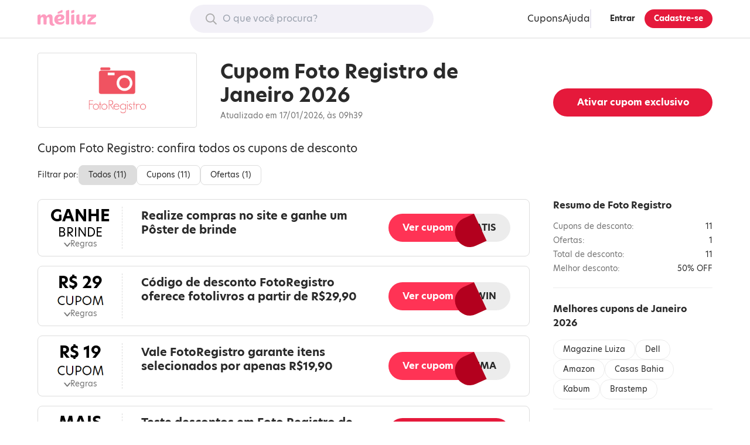

--- FILE ---
content_type: text/html; charset=utf-8
request_url: https://www.meliuz.com.br/desconto/cupom-fotoregistro
body_size: 24512
content:
<!DOCTYPE html><html lang="pt-br"><head><meta charset="utf-8"><title>Cupom Foto Registro | Desconto até 70% OFF - Janeiro 2026</title><meta name="description" content="Até 70% de desconto + dinheiro de volta para comprar na Foto Registro! Garanta o seu desconto Foto Registro em compras no Méliuz ✅"><meta name="robots" content="index, follow"><meta name="viewport" content="width=device-width, initial-scale=1.0"><meta name="apple-itunes-app" content="app-id=993672585"><meta property="og:image" content="https://s.staticz.com.br/client-seo-assets/3242c71075a19d8bfff76603fa2f8ebff20c27d9/images/logo-1080x1080.png"><meta property="fb:app_id" content="244006035702547"><meta property="og:title" content="Cupom Foto Registro | Desconto até 70% OFF - Janeiro 2026"><meta property="og:description" content="Até 70% de desconto + dinheiro de volta para comprar na Foto Registro! Garanta o seu desconto Foto Registro em compras no Méliuz ✅"><meta property="og:url" content="https://www.meliuz.com.br/desconto/cupom-fotoregistro"><meta property="og:image" content="https://s.staticz.com.br/img/logos/cupom-fotoregistro.png"><meta property="og:image:alt" content="Logotipo Foto Registro"><meta property="og:type" content="website"><meta property="og:site_name" content="Méliuz"><meta name="twitter:card" content="summary"><meta name="twitter:site" content="@meliuzoficial"><meta name="twitter:title" content="Cupom Foto Registro | Desconto até 70% OFF - Janeiro 2026"><meta name="twitter:description" content="Até 70% de desconto + dinheiro de volta para comprar na Foto Registro! Garanta o seu desconto Foto Registro em compras no Méliuz ✅"><meta name="twitter:image" content="https://s.staticz.com.br/img/logos/cupom-fotoregistro.png"><meta name="twitter:image:alt" content="Cupom Foto Registro | Desconto até 70% OFF - Janeiro 2026"><meta name="twitter:domain" content="meliuz.com.br"><meta name="application-name" content="Méliuz"><meta name="theme-color" content="#f2f0f7"><meta name="apple-mobile-web-app-title" content="Méliuz"><meta name="apple-mobile-web-app-capable" content="yes"><meta name="apple-touch-fullscreen" content="yes"><link rel="apple-touch-icon" sizes="180x180" href="https://s.staticz.com.br/img/new-img/favicon/apple-touch-icon.png"><link rel="canonical" href="https://www.meliuz.com.br/desconto/cupom-fotoregistro"><link rel="icon shortcut" href="https://s.staticz.com.br/img/new-img/favicon/favicon.ico"><link rel="icon" type="image/png" sizes="16x16" href="https://s.staticz.com.br/img/new-img/favicon/favicon-16x16.png"><link rel="icon" type="image/png" sizes="32x32" href="https://s.staticz.com.br/img/new-img/favicon/favicon-32x32.png"><link rel="mask-icon" href="https://s.staticz.com.br/img/new-img/favicon/safari-pinned-tab.svg" color="#fd9cbf"><link rel="preload" as="font" type="font/woff2" crossorigin href="https://use.typekit.net/af/bcdde2/00000000000000003b9af1d8/27/l?primer=0c3631e75e900eb7ab7d66a2fee20946f78a393e6c6ee4fad09de3617cc4709d&fvd=n4&v=3"><link rel="preload" as="font" type="font/woff2" crossorigin href="https://use.typekit.net/af/8db0ad/00000000000000003b9af1df/27/l?primer=0c3631e75e900eb7ab7d66a2fee20946f78a393e6c6ee4fad09de3617cc4709d&fvd=n7&v=3"><style>@font-face{font-display:swap;font-family:hero-new;font-style:normal;font-weight:400;src:url(https://use.typekit.net/af/bcdde2/00000000000000003b9af1d8/27/l?primer=0c3631e75e900eb7ab7d66a2fee20946f78a393e6c6ee4fad09de3617cc4709d&fvd=n4&v=3) format("woff2"),url(https://use.typekit.net/af/bcdde2/00000000000000003b9af1d8/27/d?primer=0c3631e75e900eb7ab7d66a2fee20946f78a393e6c6ee4fad09de3617cc4709d&fvd=n4&v=3) format("woff"),url(https://use.typekit.net/af/bcdde2/00000000000000003b9af1d8/27/a?primer=0c3631e75e900eb7ab7d66a2fee20946f78a393e6c6ee4fad09de3617cc4709d&fvd=n4&v=3) format("opentype")}@font-face{font-display:swap;font-family:hero-new;font-style:italic;font-weight:400;src:url(https://use.typekit.net/af/173a8e/00000000000000003b9af1d9/27/l?primer=0c3631e75e900eb7ab7d66a2fee20946f78a393e6c6ee4fad09de3617cc4709d&fvd=i4&v=3) format("woff2"),url(https://use.typekit.net/af/173a8e/00000000000000003b9af1d9/27/d?primer=0c3631e75e900eb7ab7d66a2fee20946f78a393e6c6ee4fad09de3617cc4709d&fvd=i4&v=3) format("woff"),url(https://use.typekit.net/af/173a8e/00000000000000003b9af1d9/27/a?primer=0c3631e75e900eb7ab7d66a2fee20946f78a393e6c6ee4fad09de3617cc4709d&fvd=i4&v=3) format("opentype")}@font-face{font-display:swap;font-family:hero-new;font-style:normal;font-weight:700;src:url(https://use.typekit.net/af/8db0ad/00000000000000003b9af1df/27/l?primer=0c3631e75e900eb7ab7d66a2fee20946f78a393e6c6ee4fad09de3617cc4709d&fvd=n7&v=3) format("woff2"),url(https://use.typekit.net/af/8db0ad/00000000000000003b9af1df/27/d?primer=0c3631e75e900eb7ab7d66a2fee20946f78a393e6c6ee4fad09de3617cc4709d&fvd=n7&v=3) format("woff"),url(https://use.typekit.net/af/8db0ad/00000000000000003b9af1df/27/a?primer=0c3631e75e900eb7ab7d66a2fee20946f78a393e6c6ee4fad09de3617cc4709d&fvd=n7&v=3) format("opentype")}@font-face{font-display:swap;font-family:hero-new;font-style:italic;font-weight:700;src:url(https://use.typekit.net/af/5424c6/00000000000000003b9af1de/27/l?primer=0c3631e75e900eb7ab7d66a2fee20946f78a393e6c6ee4fad09de3617cc4709d&fvd=i7&v=3) format("woff2"),url(https://use.typekit.net/af/5424c6/00000000000000003b9af1de/27/d?primer=0c3631e75e900eb7ab7d66a2fee20946f78a393e6c6ee4fad09de3617cc4709d&fvd=i7&v=3) format("woff"),url(https://use.typekit.net/af/5424c6/00000000000000003b9af1de/27/a?primer=0c3631e75e900eb7ab7d66a2fee20946f78a393e6c6ee4fad09de3617cc4709d&fvd=i7&v=3) format("opentype")}@font-face{ascent-override:86%;font-family:hero-new-fallback-1;font-weight:400;size-adjust:110.11%;src:local("Roboto")}@font-face{ascent-override:86%;font-family:hero-new-fallback-1;font-weight:700;size-adjust:113.4%;src:local("Roboto Bold")}@font-face{ascent-override:86%;font-family:hero-new-fallback-2;font-weight:400;size-adjust:110.4%;src:local("Arial")}@font-face{ascent-override:88%;font-family:hero-new-fallback-2;font-weight:700;size-adjust:106.6%;src:local("Arial Bold")}</style><script src="https://s.staticz.com.br/client-seo-assets/3242c71075a19d8bfff76603fa2f8ebff20c27d9/scripts/faro.js" defer></script><script>
      window.partnerId = 1206;
      window.hasCashback = false;
      window.shouldEnableGA4 = false
      window.enableEMShowControl = false;

      if (!false) {
        window.dataLayer = window.dataLayer || [];
        window.dataLayer.push({ status: 'unlogged' });
      }

      (function () {
        function createCookie(name, value, days, secure, path, samesite) {
          const dayInMs = 86400000;
          const data = {
            [encodeURIComponent(name)]: encodeURIComponent(value),
            expires: '',
            path,
            secure,
          };

          data.SameSite = samesite;

          const date = new Date();
          date.setTime(date.getTime() + (days * dayInMs));
          data.expires = date.toGMTString();

          document.cookie = Object
            .entries(data)
            .filter(([, val]) => !!val)
            .map(([key, val]) => key + '=' + val)
            .join('; ');
        }

        if (document.cookie.match(/mzsync(-r)?=/)) {
          createCookie('is-logged', '1', 90, true, '/', 'None');
          window.location.reload();
        }
      })();
    </script><script src="https://s.staticz.com.br/client-seo-assets/3242c71075a19d8bfff76603fa2f8ebff20c27d9/scripts/partner-unlogged.js" defer></script><style>html{line-height:1.15;-moz-tab-size:4;tab-size:4;-webkit-text-size-adjust:100%}body{font-family:system-ui,-apple-system,Segoe UI,Roboto,Helvetica,Arial,sans-serif,Apple Color Emoji,Segoe UI Emoji;margin:0}hr{color:inherit;height:0}abbr[title]{text-decoration:underline dotted}b,strong{font-weight:bolder}code,kbd,pre,samp{font-family:ui-monospace,SFMono-Regular,Consolas,Liberation Mono,Menlo,monospace;font-size:1em}small{font-size:80%}sub,sup{font-size:75%;line-height:0;position:relative;vertical-align:baseline}sub{bottom:-.25em}sup{top:-.5em}table{border-color:inherit;text-indent:0}button,input,optgroup,select,textarea{font-family:inherit;font-size:100%;line-height:1.15;margin:0}button,select{text-transform:none}[type=button],[type=reset],[type=submit],button{-webkit-appearance:button}::-moz-focus-inner{border-style:none;padding:0}:-moz-focusring{outline:1px dotted ButtonText}:-moz-ui-invalid{box-shadow:none}legend{padding:0}progress{vertical-align:baseline}::-webkit-inner-spin-button,::-webkit-outer-spin-button{height:auto}[type=search]{-webkit-appearance:textfield;outline-offset:-2px}::-webkit-search-decoration{-webkit-appearance:none}::-webkit-file-upload-button{-webkit-appearance:button;font:inherit}summary{display:list-item}blockquote,dd,dl,figure,h1,h2,h3,h4,h5,h6,hr,p,pre{margin:0}button{background-color:transparent;background-image:none}fieldset,ol,ul{margin:0;padding:0}ol,ul{list-style:none}html{font-family:ui-sans-serif,system-ui,-apple-system,BlinkMacSystemFont,Segoe UI,Roboto,Helvetica Neue,Arial,Noto Sans,sans-serif,Apple Color Emoji,Segoe UI Emoji,Segoe UI Symbol,Noto Color Emoji;line-height:1.5}body{font-family:inherit;line-height:inherit}*,:after,:before{border:0 solid;box-sizing:border-box}hr{border-top-width:1px}img{border-style:solid}textarea{resize:vertical}input::placeholder,textarea::placeholder{color:#9ca3af;opacity:1}[role=button],button{cursor:pointer}:-moz-focusring{outline:auto}table{border-collapse:collapse}h1,h2,h3,h4,h5,h6{font-size:inherit;font-weight:inherit}a{color:inherit;text-decoration:inherit}button,input,optgroup,select,textarea{color:inherit;line-height:inherit;padding:0}code,kbd,pre,samp{font-family:ui-monospace,SFMono-Regular,Menlo,Monaco,Consolas,Liberation Mono,Courier New,monospace}audio,canvas,embed,iframe,img,object,svg,video{display:block;vertical-align:middle}img,video{height:auto;max-width:100%}[hidden]{display:none}*,:after,:before{--tw-border-opacity:1;border-color:rgba(229,231,235,var(--tw-border-opacity))}body{color:#2a2a2a;font-family:hero-new,hero-new-fallback-1,hero-new-fallback-2,sans-serif}html{scroll-behavior:smooth}.blocked{overflow:hidden}.a-btn{-moz-osx-font-smoothing:grayscale;-webkit-font-smoothing:antialiased;background-color:#2a2a2a;border-radius:1rem;color:#fff;display:inline-block;font-weight:700;line-height:1.5rem;padding:1rem 2.5rem;text-align:center}.a-btn:hover{background-color:#767676}.a-btn--full{width:100%}.a-btn--secondary{background-color:#fff;border:.125rem solid #2a2a2a;color:#2a2a2a}.a-btn--secondary:hover{background-color:#ffe8f2}.a-btn--medium{border-radius:13px;line-height:1rem;padding:1rem 1.5rem}.a-btn--small{border:.0625rem solid #2a2a2a;border-radius:10px;font-size:.6944rem;line-height:1rem;padding:.5rem 1rem}.a-red-btn{background-color:#e5193b;border-radius:9999px;color:#fff;cursor:pointer;font-weight:700;line-height:1rem;padding:1rem 1.5rem;text-decoration:none;transition:background-color .2s;white-space:nowrap}.a-red-btn:hover{background-color:#c42841;text-decoration:none}.a-red-btn--small{font-size:.8333rem;line-height:1rem;padding:.5rem 1rem}.a-red-btn--mobile-small{font-size:.6944rem;line-height:1rem;padding:.5rem 1.5rem}@media(min-width:62rem){.a-red-btn--mobile-small{font-size:1rem;line-height:1.5rem;padding:.75rem 1.5rem}}.a-red-btn--secondary{background-color:#ffe6d9;color:#e66045}.a-red-btn--secondary:hover{background-color:#ffcdb3}.a-red-btn--full{width:100%}.a-red-btn:disabled,.a-red-btn:disabled:focus,.a-red-btn:disabled:hover{background-color:#767676;box-shadow:none;cursor:not-allowed}body .desktop-header__submenu>nav{display:block}.desktop-header{border-bottom:.125rem solid #ececec;display:none;padding:.5rem 0;position:relative;z-index:1}@media(min-width:62rem){.desktop-header{display:block}}.desktop-header__wrapper{box-sizing:content-box;flex-wrap:nowrap;grid-gap:1.5rem;justify-content:space-between;margin:0 auto;max-width:72rem;padding:0 1.5rem}.desktop-header__icon-text,.desktop-header__wrapper{align-items:center;display:flex}.desktop-header__icon-text>.a-icon{margin-right:.5rem}.desktop-header__logo{color:#fd9cbf}.desktop-header__logged-out-sec{align-items:center;display:flex;grid-gap:1.5rem}.desktop-header__logged-out-sec[hidden]{display:none}.desktop-header__submenu{position:relative}.desktop-header__submenu>span{cursor:pointer}.desktop-header__submenu>nav{background-color:#fff;border-bottom-left-radius:.25rem;border-bottom-right-radius:.25rem;box-shadow:0 .0625rem .25rem 0 rgba(0,0,0,.2);display:none;left:50%;opacity:0;position:absolute;top:2.8rem;transform:translateX(-50%);transition:opacity .2s .2s,visibility 0s .4s;visibility:hidden;width:14rem;z-index:2}.desktop-header__submenu>nav:hover{opacity:1;transition:opacity .2s 0s,visibility 0s;visibility:visible}.desktop-header__submenu>nav>a{display:block;padding:1rem 1.5rem;text-decoration:none}.desktop-header__submenu>nav>a:not(:last-child){border-bottom:.125rem solid #ececec}.desktop-header__submenu>nav>a:hover{color:#027fac;visibility:visible}.desktop-header__submenu:hover>nav{opacity:1;transition:opacity .2s 0s,visibility 0s;visibility:visible}.desktop-header__search{flex-grow:1;max-width:26rem;position:relative}.desktop-header__search>label{left:-9999px;position:absolute;top:-9999px}.desktop-header__autocomplete-sec{background-color:#fff;border-radius:.25rem;box-shadow:0 .0625rem .25rem 0 rgba(0,0,0,.2);margin-top:.3rem;opacity:1;position:absolute;visibility:visible;width:100%}.desktop-header__autocomplete-sec li:not(:last-child){border-bottom:.125rem solid #ececec}.desktop-header__autocomplete-sec li>a{display:block;padding:1rem 1.5rem}.desktop-header__autocomplete-sec li>a:hover{color:#027fac}.desktop-header__autocomplete-sec[hidden]{opacity:0;transition:opacity .2s 0s,visibility 0s;visibility:hidden}.desktop-header__title{font-size:.8125rem;font-weight:700;line-height:1.5rem;margin-bottom:.5rem}.desktop-header__featured{display:block}.desktop-header__featured nav{border:.125rem solid #e8e6f0;border-radius:.25rem;display:flex;flex-wrap:nowrap}.desktop-header__featured__product{box-sizing:border-box;display:flex;flex-direction:column;padding:1rem;text-align:center;width:11rem}.desktop-header__featured__product:not(:last-child){border-right:.125rem solid #e8e6f0}.desktop-header__featured__product:hover{text-decoration:none}.desktop-header__featured__product:hover .autocomplete__featured__product__name{text-decoration:underline}.desktop-header__featured__product__partner-logo{margin:0}.desktop-header__featured__product__image{margin:0 auto 1rem}.desktop-header__featured__product__details{display:flex;flex-direction:column;flex-grow:1;justify-content:center}.desktop-header__featured__product__name{color:#312b45;display:block;font-size:.8125rem;line-height:1rem}.desktop-header__featured__product__name:last-child{align-items:center;display:flex;flex-grow:1;justify-content:center}.desktop-header__input-container{position:relative;width:100%}.desktop-header__input-container>.a-icon{color:#a9a9a9;left:1.5rem;position:absolute;top:50%;transform:translateY(-50%);z-index:2}.desktop-header__input-container>input{-webkit-appearance:textfield;background-color:#f2f0f7;border:0;border-radius:2rem;outline:none;padding:.75rem 1.5rem .75rem 3.5rem;width:100%}.desktop-header__account-btns{border-left:.125rem solid #e8e6f0;display:flex;grid-gap:.5rem;padding-left:.5rem}.desktop-header button#btn-header-login{color:#2a2a2a;margin-left:.5rem}.desktop-header button#btn-header-login,.desktop-header button#btn-header-login:focus,.desktop-header button#btn-header-login:hover{background-color:transparent;border-color:transparent}.desktop-header button#btn-header-login:hover{background-color:#f2f0f7}.desktop-header__placeholder{width:342px}.desktop-header__placeholder[hidden]{display:none}.desktop-header__logged-in-sec{display:flex;grid-gap:4rem}.desktop-header__logged-in-sec[hidden]{display:none}.desktop-header__need-help-sec{align-items:center;display:flex;font-size:1rem;grid-gap:.5rem;line-height:1.5rem;position:relative}.desktop-header__need-help-sec>span>svg{display:inline-block;fill:none;flex-shrink:0;height:1.5rem;vertical-align:top;width:1.5rem}.desktop-header__need-help-sec>div{background-color:#fff;border-bottom-left-radius:.25rem;border-bottom-right-radius:.25rem;box-shadow:0 .0625rem .25rem 0 rgba(0,0,0,.2);display:grid;grid-gap:1rem;opacity:0;padding:1rem;position:absolute;top:3.1rem;transform:translateX(-20%);transition:opacity .2s .2s,visibility 0s .4s;visibility:hidden;width:330px}.desktop-header__need-help-sec:hover>div{opacity:1;transition:opacity .2s 0s,visibility 0s;visibility:visible}.desktop-header__need-help-menu-view-all{font-size:1rem;line-height:1.5rem}.desktop-header__need-help-menu-view-all:hover{color:#09a6b8}.desktop-header__need-help-menu-title{font-size:1rem;font-weight:700;line-height:1.5rem}.desktop-header__need-help-menu-item{align-items:center;border:2px solid #e8e6f0;border-radius:.25rem;cursor:pointer;display:grid;grid-gap:1rem;grid-template-columns:1fr 120px;padding-left:1rem;text-decoration:none}.desktop-header__need-help-menu-item>p{font-size:1rem;font-weight:700;line-height:1.5rem}.desktop-header__account__value-sec{align-items:center;display:flex;font-weight:700;grid-gap:1rem}.desktop-header__account__value-sec>img{border-radius:9999px}.desktop-header__account__value-sec>p{visibility:hidden}.mobile-header-v2{align-items:center;border-bottom:.0625rem solid #ececec;display:grid;grid-template-columns:1fr auto 1fr;justify-items:start;padding:.5rem 1.5rem}@media(min-width:62rem){.mobile-header-v2{display:none}}.mobile-header-v2__menu-btn{display:flex;padding:.5rem}.mobile-header-v2__logo{color:#fd9cbf;display:flex}.mobile-header-v2__avatar{justify-self:end}.mobile-header-v2__avatar>img{border-radius:9999px}.mobile-header-v2__signin-btn{border:.0625rem solid #2a2a2a;border-radius:.25rem;font-size:.8333rem;justify-self:end;line-height:1rem;padding:.2rem;position:relative}.mobile-header-v2__signin-btn:before{background-color:red;border-radius:50%;content:"";height:.75rem;position:absolute;right:-.3rem;top:-.3rem;width:.75rem}.a-icon{align-items:center;display:inline-flex;flex-shrink:0;height:1.5rem;justify-content:center;width:1.5rem}.a-icon>svg{fill:currentColor;height:1.1875rem}.a-icon__rotate--180{transform:rotate(180deg)}.a-icon--nano{height:1rem;width:1rem}.a-icon--nano>svg{height:.5rem}.a-icon--micro{height:1rem;width:1rem}.a-icon--micro>svg{height:.6875rem}.a-icon--small{height:1rem;width:1rem}.a-icon--small>svg{height:.8125rem}.a-icon--large{height:2rem;width:2rem}.a-icon--large>svg{height:1.4375rem}.a-icon--mega{height:3rem;width:3rem}.a-icon--mega>svg{height:2.5rem}.o-mobile-menu{height:100vh;left:0;opacity:0;position:fixed;top:0;transition:opacity .2s .5s,visibility 0s .7s;visibility:hidden;width:100vw;z-index:2}@media(min-width:62rem){.o-mobile-menu{display:none}}.o-mobile-menu--visible{opacity:1;transition:opacity .2s 0s,visibility 0s;visibility:visible}.o-mobile-menu--visible .o-mobile-menu__container{left:0}.o-mobile-menu__backdrop{background-color:rgba(0,0,0,.2);height:100%;width:100%}.o-mobile-menu__container{background-color:#fff;box-shadow:0 .25rem 1rem 0 rgba(0,0,0,.2);display:flex;flex-direction:column;height:100%;justify-content:space-between;left:-75%;overflow-y:auto;position:absolute;top:0;transition:left .5s;width:75%}.o-mobile-menu__back-button{background-color:transparent;border:0;display:block;padding:1rem;text-decoration:none;width:auto!important}.o-mobile-menu__nav>ul{border-top:1px solid #ddd;margin-top:1rem}.o-mobile-menu__nav>ul>li>a,.o-mobile-menu__nav>ul>li>button{border-bottom:1px solid #ddd;display:flex;justify-content:space-between;padding:1rem}.o-mobile-menu__nav>ul>li>a span,.o-mobile-menu__nav>ul>li>button span{height:auto}.o-mobile-menu__nav>ul>li>button{align-items:center;width:100%}.o-pg-footer{box-sizing:content-box;margin:2.5rem auto 0;max-width:1152px;padding:0 1.5rem}.o-pg-footer-first-section{display:grid;grid-gap:2.5rem;padding:2.5rem 0}@media(min-width:62rem){.o-pg-footer-first-section{grid-gap:1.5rem;grid-template-columns:repeat(4,1fr)}}.o-pg-footer-section{border-top:.0625rem solid #ddd;padding:2.5rem 0}.o-pg-footer-container{display:grid;grid-gap:1.5rem}@media(min-width:62rem){.o-pg-footer-container{grid-template-columns:repeat(6,1fr)}}@media(min-width:48rem){.o-pg-footer-column--about,.o-pg-footer-column--for-you,.o-pg-footer-column--more-cashback{grid-row:span 2}.o-pg-footer-column--bring-your-store{grid-column:4}}.o-pg-footer-column--extension{display:none}@media(min-width:62rem){.o-pg-footer-column--extension{display:block;grid-column:span 2}}.o-pg-footer-column--app,.o-pg-footer-column--social{text-align:center}@media(min-width:48rem){.o-pg-footer-column--app,.o-pg-footer-column--social{grid-column:span 3}}@media(min-width:62rem){.o-pg-footer-column--app,.o-pg-footer-column--social{grid-column:span 2;text-align:left}}.o-pg-footer-column--logo{display:flex;justify-content:center}@media(min-width:62rem){.o-pg-footer-column--logo{display:block;grid-column:span 2}}.o-pg-footer-column--address{text-align:center}@media(min-width:62rem){.o-pg-footer-column--address{grid-column:span 4;text-align:left}}.o-pg-footer-major-title{font-weight:700;margin-bottom:1rem}@media(min-width:48rem){.o-pg-footer-major-title{margin-bottom:.25rem}}.o-pg-footer-minor-title{font-size:.8333rem;line-height:1rem;margin-bottom:1rem}.o-pg-footer-minor-description{font-size:.8333rem;line-height:1rem;margin-top:1rem}.o-pg-footer-text{margin-bottom:1rem}.o-pg-footer-site-nav,.o-pg-footer-text{font-size:.8333rem;line-height:1rem}.o-pg-footer-site-nav li{align-items:center;display:flex;height:2rem}.o-pg-footer-site-nav li span{color:#fd9cbf;font-size:1.44rem;line-height:2rem;margin:0 .5rem .25rem 0}.o-pg-footer-site-nav a:hover{text-decoration:underline}.o-pg-footer-apps-nav{display:inline-flex;grid-gap:1rem}.o-pg-footer-apps-nav>a>img{height:auto}.o-pg-footer-social-nav{display:inline-flex;grid-gap:.25rem;margin-left:-.5rem}.o-pg-footer-social-nav>a{color:currentColor;padding:.75rem}.o-pg-footer-copyright{font-size:.8333rem;line-height:1rem;margin-bottom:.5rem}.o-pg-footer-copyright .a-icon{height:1rem;width:1rem}.o-pg-footer-copyright .a-icon>svg{height:.7rem}.o-pg-footer-address{color:#767676;font-size:.8333rem;line-height:1rem}@media(min-width:62rem){.o-pg-footer-address{text-wrap:balance}}.anchor-sec{border-top:.0625rem solid #ececec;font-size:.8333rem;line-height:1rem;padding:1.5rem 0}.anchor-sec h3{font-weight:700;margin-bottom:1rem}@media(min-width:62rem){.anchor-sec h3{font-size:1rem;line-height:1.5rem}}.anchor-sec>div{display:flex;flex-direction:column;grid-gap:1rem}.anchor-sec a{color:#027fac;cursor:pointer;text-decoration:underline}.a-anchor-btn{border:.0625rem solid #ececec;border-radius:1rem;display:inline-block;padding:.5rem 1rem}.a-anchor-btn,.best-cpn-sec{font-size:.8333rem;line-height:1rem}.best-cpn-sec{border-bottom:.0625rem solid #ececec;border-top:.0625rem solid #ececec;margin-bottom:1.5rem;padding:1.5rem 0 1rem}.best-cpn-sec h4{font-weight:700;margin-bottom:1rem}@media(min-width:62rem){.best-cpn-sec h4{font-size:1rem;line-height:1.5rem}}.best-cpn-sec ul{display:flex;flex-flow:wrap;grid-gap:.5rem}.breadcrumb{font-size:.6944rem;line-height:1rem;margin-bottom:.5rem}@media(min-width:62rem){.breadcrumb{font-size:.8333rem;grid-row:1;line-height:1rem;margin-bottom:1rem}}.breadcrumb p{color:#767676;display:flex;grid-gap:.5rem}.breadcrumb p>span{font-weight:700}.breadcrumb a{color:#767676;font-weight:400}.alert{background-color:#ff3859;border-radius:.25rem;color:#fff;display:flex;grid-gap:.5rem;padding:1rem;text-align:left}.alert[hidden]{display:none}.circular-signup-modal-ctt{background-color:#fff;border-radius:50%;height:37rem;width:37rem}.circular-signup-modal-ctt .alert{margin-bottom:1rem}.circular-signup-modal-ctt__container{display:flex;flex-direction:column;height:100%;justify-content:space-between;padding:0 6rem;text-align:center}.circular-signup-modal-ctt__logo{margin:2rem auto 0;width:120px}.circular-signup-modal-ctt__title{font-size:1.2rem;font-weight:700;line-height:1.5rem;line-height:2rem}.circular-signup-modal-ctt__backup-title{color:#68627a;margin-bottom:1rem}.circular-signup-modal-ctt__form{display:flex;flex-wrap:wrap}.circular-signup-modal-ctt__form-field{margin-bottom:.5rem;width:100%}.circular-signup-modal-ctt__form-field-error{align-items:center;display:none;margin-top:.5rem;text-align:left;word-break:break-word}.circular-signup-modal-ctt__form-field-error--visible{display:flex}.circular-signup-modal-ctt__form-field-error>.a-icon{color:#ff3859}.circular-signup-modal-ctt__form-field-error-message{margin-left:.25rem}.circular-signup-modal-ctt__form-field-error-message>a{color:#1a0dab}.circular-signup-modal-ctt__input{-moz-osx-font-smoothing:grayscale;-webkit-font-smoothing:antialiased;border:.125rem solid #b3aec2;border-radius:.25rem;color:#312b45;height:3rem;padding:.75rem 1rem;transition:background-color .2s,border-color .2s,color .2s;width:100%}.circular-signup-modal-ctt__input:focus{border-color:#68627a}.circular-signup-modal-ctt__input:invalid{box-shadow:none}.circular-signup-modal-ctt__input::placeholder{color:#b3aec2;opacity:1}.circular-signup-modal-ctt__password-container{display:flex;width:100%}.circular-signup-modal-ctt__password-container>button{margin-left:1rem}.circular-signup-modal-ctt__accept-terms{align-items:center;display:flex;font-size:.8333rem;line-height:1rem;grid-gap:.5rem;margin:1rem 0}.circular-signup-modal-ctt__accept-terms a{color:#1a0dab}.circular-signup-modal-ctt__login-link{font-size:.8333rem;line-height:1rem}.circular-signup-modal-ctt__login-link>a{color:#1a0dab}.circular-signup-modal-ctt__dismiss-btn{font-size:.8333rem;line-height:1rem;margin-bottom:2rem}.circular-signup-modal-ctt__error,.circular-signup-modal-ctt__error:focus{border-color:#ff3859!important}.countdown{background-color:#ffd5a5;border-radius:1rem;color:#2a2a2a;justify-content:space-between;margin-bottom:.5rem;padding:1rem}.countdown,.countdown .label{align-items:center;display:flex;grid-gap:.5rem}.countdown .label{font-size:.8333rem;font-weight:700;line-height:1rem}.countdown .timer{align-items:center;display:flex;font-size:1rem;font-weight:700;line-height:1.5rem;grid-gap:2px}.countdown .timer span{background-color:#2a2a2a;border-radius:.5rem;color:#fff;height:2rem;line-height:2rem;text-align:center;width:2rem}.cpn-abstract{font-size:.8333rem;line-height:1rem;margin-bottom:1.5rem;padding-top:.5rem}.cpn-abstract-title{font-weight:700;margin-bottom:1rem}@media(min-width:62rem){.cpn-abstract-title{font-size:1rem;line-height:1.5rem}}.cpn-abstract-list>li{color:#767676;display:flex;justify-content:space-between;margin-bottom:.5rem}.cpn-abstract-value{color:#2a2a2a;font-weight:500}.cpn-layout{border:.0625rem solid #ddd;border-radius:.5rem;display:grid;grid-template-columns:6rem 1fr}@media(min-width:62rem){.cpn-layout{align-self:stretch;grid-template-columns:9rem 1fr 15rem}}.cpn-layout>button{font:inherit}.cpn-layout__summary{align-items:center;background:transparent;border:0;border-right:.0625rem dashed #ddd;color:initial;display:flex;flex-direction:column;grid-gap:.25rem;grid-row:1/3;justify-content:center;margin:.75rem 0;padding:0 .25rem;text-align:center}@media(min-width:62rem){.cpn-layout__summary{grid-row:auto}}.cpn-layout__rules-indicator{color:#767676;display:inline-flex;font-size:.6944rem;line-height:1rem;grid-gap:6px;margin-left:.25rem}@media(min-width:62rem){.cpn-layout__rules-indicator{font-size:.8333rem;line-height:1rem}}.cpn-layout__rules-indicator span{font-size:25px;transform:rotate(90deg)}.cpn-layout__rules-indicator--open>span{transform:translate(-2px) rotate(270deg)}.cpn-layout__body{display:flex;flex-direction:column;grid-gap:.25rem;margin:.75rem 0 .5rem;padding:0 1rem;text-align:left}@media(min-width:62rem){.cpn-layout__body{grid-gap:.5rem;margin:0;padding:1rem 2.5rem 1rem 2rem}}.cpn-layout__rules{border-top:.0625rem solid #ddd;font-size:.6944rem;grid-column:span 2;line-height:1rem;margin:0 1rem .75rem;padding-top:.75rem}@media(min-width:62rem){.cpn-layout__rules{font-size:.8333rem;grid-column:span 3;line-height:1rem;margin:0 2rem .75rem}}.cpn-layout__rules p:not(:last-child){margin-bottom:.75rem}.cpn-layout__redirect-btn{display:grid;grid-column:2;margin:0 auto;max-width:23rem;padding:0 1rem 1rem;width:100%}@media(min-width:62rem){.cpn-layout__redirect-btn{align-items:center;grid-column:auto;padding:0 2rem 0 0}}.code-btn{background-color:#ececec;border-radius:999px;display:inline-flex;font-size:.6944rem;font-weight:700;justify-content:flex-end;line-height:1rem;min-width:0;padding:.5rem 1.5rem;position:relative;text-align:right}@media(min-width:62rem){.code-btn{font-size:1rem;line-height:1.5rem;padding:.75rem 1.5rem}}.code-btn:before{background-color:#f35;border-radius:999px 0 0 999px;content:"";height:100%;left:0;position:absolute;right:3.9rem;top:0;transition:right .2s,background-color .2s}.code-btn:hover:before{background-color:#d92644;right:4.1rem}.code-btn:after{background-color:#b3001e;border-bottom-left-radius:999px;border-top-left-radius:999px;content:"";height:106%;position:absolute;right:3.9rem;top:0;transform:rotate(-25deg);transform-origin:top right;transition:width .2s,right .2s,height .2s;width:1.8rem}@media(min-width:62rem){.code-btn:after{width:2.8rem}}.code-btn:hover:after{right:4.1rem;width:3.2rem}.code-btn__value{overflow:hidden;white-space:nowrap}.code-btn__label{color:#fff;left:0;padding:.5rem 1rem;position:absolute;text-align:center;top:0;width:calc(100% - 3.9rem)}@media(min-width:62rem){.code-btn__label{padding:.75rem 1.5rem;text-align:left;width:100%}}.revealed-btn{background-color:#ececec;border-radius:999px;cursor:auto;display:none;font-size:.6944rem;font-weight:700;grid-template-columns:1fr auto;line-height:1rem;overflow:hidden;padding:.5rem .75rem;white-space:nowrap}@media(min-width:62rem){.revealed-btn{font-size:1rem;line-height:1.5rem;padding:.75rem 1.5rem}}.revealed-btn span{color:#027fac;display:inline-flex}@media(min-width:62rem){.revealed-btn span{display:none}}.offer-cpn__offer-summary{display:block;font-size:1rem;line-height:1.5rem;text-transform:uppercase}@media(min-width:62rem){.offer-cpn__offer-summary{font-size:1.3rem}}.offer-cpn__offer-summary>strong{display:block;font-size:1.3rem;margin-bottom:.25rem;text-transform:uppercase}@media(min-width:62rem){.offer-cpn__offer-summary>strong{font-size:1.728rem;line-height:2rem;margin-bottom:0}}.offer-cpn__offer-summary>img{margin:0 auto;max-width:61px}@media(min-width:62rem){.offer-cpn__offer-summary>img{max-width:none}}.offer-cpn__title{cursor:pointer;font-size:.8333rem;line-height:1rem}@media(min-width:62rem){.offer-cpn__title{font-size:1.2rem;font-weight:700;line-height:1.5rem}}.offer-cpn__cashback{color:#767676;font-size:.6944rem;line-height:1rem}@media(min-width:62rem){.offer-cpn__cashback{font-size:.8333rem;line-height:1rem}}.offer-cpn[hidden]{display:none}.fake-cpn__offer-summary{display:block;font-size:1rem;line-height:1.5rem;text-transform:uppercase}@media(min-width:62rem){.fake-cpn__offer-summary{font-size:1.3rem}}.fake-cpn__offer-summary>strong{display:block;font-size:1.3rem;margin-bottom:.25rem;text-transform:uppercase}@media(min-width:62rem){.fake-cpn__offer-summary>strong{font-size:1.728rem;line-height:2rem;margin-bottom:0}}.fake-cpn__title{font-size:.8333rem;line-height:1rem}@media(min-width:62rem){.fake-cpn__title{cursor:pointer;font-size:1.2rem;font-weight:700;line-height:1.5rem}}.fake-cpn__cashback{color:#767676;font-size:.6944rem;line-height:1rem}@media(min-width:62rem){.fake-cpn__cashback{font-size:.8333rem;line-height:1rem}}.fake-cpn[hidden]{display:none}.cpn-label{align-items:center;background-color:#ffcdb2;border-radius:.5rem;display:inline-flex;font-size:.5rem;font-weight:700;line-height:1rem;padding:0 .5rem 0 .25rem;width:fit-content}@media(min-width:62rem){.cpn-label{border-radius:1rem;font-size:.6944rem;line-height:1rem;grid-gap:.25rem;padding:.25rem .5rem}.cpn-label .a-icon--nano>svg{height:.6875rem}}.cpn-label--blue{background-color:#80d5ff}@media(min-width:62rem){.top-cpn{display:none}}.top-cpn__summary{font-size:1rem;line-height:1.5rem}.top-cpn__summary>strong{font-size:1.3rem}.top-cpn__title{cursor:pointer;font-size:.8333rem;line-height:1rem}.extension-cpn,.top-cpn[hidden]{display:none}@media(min-width:62rem){.extension-cpn{display:grid}}.extension-cpn__summary{font-size:1.3rem}.extension-cpn__summary strong{font-size:1.728rem;line-height:2rem}.extension-cpn__title{cursor:pointer;font-size:1.2rem;font-weight:700;line-height:1.5rem}.premium-link-cpn__summary{font-size:1rem;line-height:1.5rem}@media(min-width:62rem){.premium-link-cpn__summary{font-size:1.3rem}}.premium-link-cpn__summary>strong{font-size:1.3rem}@media(min-width:62rem){.premium-link-cpn__summary>strong{font-size:1.728rem;line-height:2rem}}.premium-link-cpn__title{cursor:pointer;font-size:.6944rem;line-height:1rem;margin-bottom:.25rem}@media(min-width:62rem){.premium-link-cpn__title{font-size:1.2rem;line-height:1.5rem;margin-bottom:.25rem}}.premium-link-cpn[hidden]{display:none}.cpn-list{margin:1.5rem 0}@media(min-width:62rem){.cpn-list{margin:0 0 1.5rem}}.cpn-list__items{display:grid;grid-gap:1rem}.cpn-list__filter{align-items:center;display:flex;font-size:.8333rem;line-height:1rem;grid-gap:.5rem;margin:0 -1.5rem .5rem;overflow-x:auto;padding:0 1.5rem 1rem}.cpn-list__filter>button{background:#ddd;border:1px solid #ddd;border-radius:.5rem;cursor:pointer;padding:.5rem 1rem;white-space:nowrap}.cpn-list__filter>button:not([disabled]){background:#fff}.cpn-list__filter>span{display:none}@media(min-width:36rem){.cpn-list__filter>span{display:inline}}.cpn-modal-ctt{background-color:#fff;border-radius:.25rem;box-shadow:0 1rem 2rem 0 rgba(0,0,0,.2);max-height:calc(100% - 2rem);max-width:calc(100% - 2rem);overflow:auto;position:absolute;transform:translate(-50%,-50%);width:36rem;z-index:2}.cpn-modal-ctt__main-sec{padding:1.5rem;text-align:center}@media(min-width:36rem){.cpn-modal-ctt__main-sec{padding:2rem}}.cpn-modal-ctt__main-sec>img{margin:0 auto}.cpn-modal-ctt__close-btn{color:#b3aec2;cursor:pointer;position:absolute;right:.75rem;text-decoration:none;top:.75rem}.cpn-modal-ctt__close-btn:focus,.cpn-modal-ctt__close-btn:hover{color:#68627a}.cpn-modal-ctt__title{font-size:1.44rem;font-weight:700;line-height:2rem;margin-bottom:.5rem}@media(min-width:36rem){.cpn-modal-ctt__title{font-size:2.0736rem;line-height:2.5rem}}.cpn-modal-ctt__cashback{color:#29a385;font-weight:700}.cpn-modal-ctt__code-sec{background-color:#f2f0f7;padding:1.5rem;text-align:center}.cpn-modal-ctt__code-sec>small{color:#68627a;display:block;margin-bottom:1rem}.cpn-modal-ctt__code-sec button{flex-shrink:0}.cpn-modal-ctt__code{align-items:center;border:.125rem dashed #4c465f;border-radius:.25rem;display:flex;font-size:1.2rem;height:3rem;justify-content:center;line-height:1.5rem;margin-bottom:1rem}@media(min-width:36rem){.cpn-modal-ctt__code{font-size:1.44rem;line-height:2rem}}.cpn-modal-ctt__tab-container{border-top:.125rem solid #e8e6f0}.cpn-modal-ctt__tab-list{display:flex}.cpn-modal-ctt__tab-list button{align-items:center;background-color:transparent;border:0;border-bottom:.125rem solid transparent;border-right:.125rem solid #e8e6f0;cursor:pointer;display:inline-flex;flex-grow:1;font-family:inherit;font-size:.8333rem;line-height:1rem;grid-gap:.5rem;justify-content:center;padding:1rem}@media(min-width:36rem){.cpn-modal-ctt__tab-list button{font-size:1rem;line-height:1.5rem}}.cpn-modal-ctt__tab-list button:last-child{border-right:0}.cpn-modal-ctt__tab-list button[aria-selected=false]{border-bottom:.125rem solid #e8e6f0}.cpn-modal-ctt__rules-panel{padding:1.5rem}.cpn-modal-ctt__rules-panel h4{font-weight:700;margin-bottom:1rem}.cpn-modal-ctt__rules-panel ol,.cpn-modal-ctt__rules-panel ul{margin-left:1.5rem}.cpn-modal-ctt__rules-panel ul{list-style:disc}.cpn-modal-ctt__rules-panel ol{list-style:decimal}.cpn-modal-ctt__share-panel{display:flex;flex-wrap:wrap;grid-gap:1rem;padding:1.5rem}.cpn-modal-ctt__share-panel[hidden]{display:none}.cpn-modal-ctt__share-panel>button{align-items:center;border-radius:9999px;color:#fff;cursor:pointer;display:flex;flex-grow:1;font-weight:700;grid-gap:.5rem;justify-content:center;padding:.5rem 1.5rem;transition:background-color .2s;white-space:nowrap}.cpn-modal-ctt__facebook-btn{background-color:#3b5998}.cpn-modal-ctt__facebook-btn:focus,.cpn-modal-ctt__facebook-btn:hover{background-color:#23417f}.cpn-modal-ctt__whatsapp-btn{background-color:#00c33a}.cpn-modal-ctt__whatsapp-btn:focus,.cpn-modal-ctt__whatsapp-btn:hover{background-color:#08ad39}.expired-cpn-sec{font-size:.8333rem;line-height:1rem;margin:.5rem 0 1.5rem}@media(min-width:62rem){.expired-cpn-sec{font-size:1rem;line-height:1.5rem}}.expired-cpn-sec>header{margin-bottom:1rem}.expired-cpn-sec__title{font-weight:700;margin-bottom:.5rem}@media(min-width:62rem){.expired-cpn-sec__title{font-size:1.44rem;line-height:2rem;margin-bottom:1rem}}.expired-cpn-sec__items{border:.0625rem solid #ddd;border-radius:.5rem;overflow:hidden}.expired-cpn-sec__items>li{align-items:center;cursor:pointer;display:grid;grid-gap:1rem .5rem;grid-template-columns:2fr 3fr;justify-items:left;padding:1rem}@media(min-width:62rem){.expired-cpn-sec__items>li{grid-gap:1rem;grid-template-columns:1fr minmax(0,50rem) 1fr}}.expired-cpn-sec__items>li:not(:last-child){border-bottom:.0625rem solid #ddd}.expired-cpn-sec__items>li>p{color:#767676;grid-column:span 2}@media(min-width:62rem){.expired-cpn-sec__items>li>p{grid-column-start:2;grid-row-start:1}}.expired-cpn-sec__label{background-color:#ececec;border-radius:.5rem;padding:.5rem 1rem}@media(min-width:62rem){.expired-cpn-sec__label{grid-column-start:1;padding:.25rem .5rem}}.expired-cpn-sec__code{align-items:center;display:flex;font-weight:700;grid-gap:.5rem;text-decoration:line-through}.expired-cpn-sec__code>.a-icon{color:#a9a9a9}.extension-code-modal-ctt{display:none}@media(min-width:36rem){.extension-code-modal-ctt{display:block}}.extension-code-modal-ctt__dialog__content{background-color:#fff;border-radius:.25rem;box-shadow:0 1rem 2.5rem 0 rgba(0,0,0,.2);position:absolute;transform:translate(-50%,-50%);width:36rem;z-index:2}.extension-code-modal-ctt__close-btn{color:#b3aec2;cursor:pointer;position:absolute;right:.75rem;text-decoration:none;top:.75rem}.extension-code-modal-ctt__close-btn:focus,.extension-code-modal-ctt__close-btn:hover{color:#68627a}.extension-code-modal-ctt__main-sec{padding:2.5rem;text-align:center}.extension-code-modal-ctt__title{font-size:1.44rem;font-weight:700;line-height:2rem;margin-bottom:1rem;margin-top:1.5rem}.extension-code-modal-ctt__subtitle{font-size:1rem;line-height:1.5rem;padding:0 1rem;text-align:center}.extension-code-modal-ctt__figure{margin:2.5rem auto}.extension-code-modal-ctt__rating{display:flex;font-size:.8333rem;justify-content:center;line-height:1rem;margin-top:1rem}.extension-code-modal-ctt__rating__stars{margin-right:.5rem}.extension-code-modal-ctt__rating__score{color:#68627a}.extension-code-modal-ctt__code-sec{background-color:#f2f0f7;padding:1.5rem;text-align:center}.extension-code-modal-ctt__code-sec>small{color:#68627a;display:block;font-size:.8333rem;line-height:1rem;margin-bottom:1rem}.extension-code-modal-ctt__inline-code-container{display:flex}.extension-code-modal-ctt__code{align-items:center;border:.125rem dashed #4c465f;border-radius:.25rem;display:flex;flex-grow:1;font-size:1.44rem;height:3rem;justify-content:center;line-height:2rem;margin-bottom:1rem;margin-right:.5rem}.extension-code-modal-ctt__button--outline{align-items:center;border:.125rem solid #b3aec2;border-radius:1.5rem;cursor:pointer;display:inline-flex;height:3rem;padding:.75rem 1.5rem}.extension-offer-modal{background-color:#fff;border-radius:.25rem;max-height:calc(100% - 2rem);max-width:calc(100% - 2rem);overflow:auto;position:absolute;top:1.5rem;transform:translate(-50%);width:1115px}.extension-offer-modal__close-btn{color:#a9a9a9;display:flex;position:absolute;right:1rem;text-decoration:none;top:1rem}.extension-offer-modal__main-sec{padding:3.5rem 1rem 2rem;text-align:center}.extension-offer-modal__title{font-size:1.728rem;font-weight:700;line-height:2rem;margin:0 auto 1rem;max-width:35rem}.extension-offer-modal__subtitle{font-size:1.2rem;line-height:1.5rem;margin:0 auto;max-width:32rem}.extension-offer-modal__figure{display:grid;grid-gap:2rem;grid-template-columns:1fr 1fr 1fr;margin:2.5rem 1rem}.extension-offer-modal__figure img{margin:0 auto}.extension-offer-modal__step-title{font-size:1.2rem;line-height:1.5rem}.extension-offer-modal__rating{display:flex;font-size:.8333rem;justify-content:center;line-height:1rem;margin:1.5rem 0}.extension-offer-modal__rating-stars{margin-right:.5rem}.extension-offer-modal__continue-link{color:#027fac;font-weight:700;text-decoration:underline}.featured-partners{border-top:.0625rem solid #ddd;font-size:.8333rem;line-height:1rem;padding:1.5rem 0 1rem}.featured-partners__title{font-weight:700;margin-bottom:1rem}@media(min-width:62rem){.featured-partners__title{font-size:1rem;line-height:1.5rem}}.featured-partners__text{display:flex;flex-flow:wrap;grid-gap:.5rem}.floating-signup-btn{align-items:center;background:#fff;bottom:0;box-sizing:border-box;display:flex;grid-gap:1rem;justify-content:center;padding:1rem 1.5rem;position:fixed;transition:transform 1s;width:100%;z-index:1}@media(min-width:62rem){.floating-signup-btn{display:none}}.floating-signup-btn>p{font-size:.8333rem;line-height:1rem}.floating-signup-btn[hidden]{transform:translateY(100px)}.guide-sec{margin-bottom:1.5rem}.guide-sec__title{font-size:1.2rem;font-weight:700;line-height:1.5rem;margin-bottom:2rem}@media(min-width:62rem){.guide-sec__title{font-size:1.44rem;line-height:2rem}}.guide-sec__grid{display:block;grid-column-gap:2.5rem;grid-template-columns:1fr 1fr}@media(min-width:62rem){.guide-sec__grid{display:grid}}.guide-sec__item{border-bottom:.0625rem solid #ddd;border-top:.0625rem solid #ddd;display:flex;grid-gap:.5rem;margin-bottom:-.0625rem;padding:1.5rem 0}.guide-sec__item-title{font-weight:700;margin-bottom:.5rem}.guide-sec__item .a-icon{color:#f34986}.hero-sec{align-items:flex-start;box-sizing:content-box;display:grid;grid-gap:.5rem 1.5rem;grid-template-columns:auto 1fr;margin:1rem auto;max-width:72rem}@media(min-width:62rem){.hero-sec{align-items:center;grid-gap:1.5rem 2.5rem;grid-template-columns:17rem minmax(0,50rem) 1fr;margin:1.5rem auto}.hero-sec__logo{align-items:center;border:.0625rem solid #ddd;border-radius:.25rem;cursor:pointer;display:flex;height:8rem;justify-content:center}}.hero-sec__logo img{border:.0625rem solid #ddd;border-radius:1rem}@media(min-width:62rem){.hero-sec__logo img{border:0;border-radius:0;max-height:8rem;width:150px}}.hero-sec__summary>h1{font-size:1.44rem;font-weight:700;line-height:2rem}@media(min-width:62rem){.hero-sec__summary>h1{font-size:2.0736rem;line-height:2.5rem;margin-bottom:.5rem;text-wrap:balance}}.hero-sec__summary>p{color:#767676;font-size:.8333rem;line-height:1rem}.hero-sec__summary-logged{display:flex;flex-direction:column}@media(min-width:62rem){.hero-sec__summary-logged>p{font-size:1rem;line-height:1.5rem}}.hero-sec__redirect-btn{display:block;grid-column:1/span 2;margin-top:1rem}@media(min-width:62rem){.hero-sec__redirect-btn{display:none}}.hero-sec__redirect-btn>button{width:100%}.hero-sec__info{display:flex;font-size:.8333rem;justify-content:center;line-height:1rem;margin-top:1rem}.hero-sec__info>span{color:#027fac;cursor:pointer;text-decoration:underline}.hero-sec__info>p{padding:0 1rem}.hero-sec__cashback-category{font-size:.8333rem;grid-column:1/span 2;line-height:1rem}@media(min-width:62rem){.hero-sec__cashback-category{grid-column:1/span 3;grid-row:2}}.hero-sec__cashback-category>ul{display:flex;flex-direction:column}.hero-sec__cashback-category>ul>li{align-items:center;display:flex;justify-content:space-between;padding:10px}.hero-sec__cashback-category>ul>li>strong{padding-left:1rem}.hero-sec__cashback-category>ul>li:not(:last-child){border-bottom:.0625rem solid #ddd}.hero-sec__cashback-category-indicator{color:#027fac;cursor:pointer;font-size:.8333rem;line-height:1rem;padding-top:.75rem;width:fit-content}.hero-sec__cashback-category-indicator>.a-icon{color:#767676}.hero-sec__cashback-category-indicator--open>.a-icon{transform:rotate(180deg)}.how-to-use-cpn{font-size:.8333rem;line-height:1rem;margin-bottom:1rem}@media(min-width:62rem){.how-to-use-cpn{margin-bottom:1.5rem}}.how-to-use-cpn>h2,.how-to-use-cpn>h3{margin-bottom:.5rem}@media(min-width:62rem){.how-to-use-cpn>h2,.how-to-use-cpn>h3{font-size:1rem;line-height:1.5rem}}.how-to-use-cpn>h2:not(:first-child),.how-to-use-cpn>h3:not(:first-child){margin-top:1.5rem}.how-to-use-cpn>h2{font-weight:700}.how-to-use-cpn>p{margin-bottom:1rem}.how-to-use-cpn>ol,.how-to-use-cpn>ul{margin-bottom:.5rem;margin-left:1rem}.how-to-use-cpn>ol>li,.how-to-use-cpn>ul>li{break-inside:avoid;margin-bottom:.5rem}.how-to-use-cpn>ol{list-style:decimal}.how-to-use-cpn>ul{list-style:disc}.modal-dialog{display:grid;height:100%;overflow:auto;place-items:center;position:fixed;top:0;visibility:hidden;width:100%;z-index:2}.modal-dialog__content{opacity:0;transition:opacity .2s ease 0s,visibility 0s linear .2s;visibility:hidden;z-index:1}.modal-dialog__backdrop{background-color:rgba(49,43,69,.9);height:100vh;opacity:0;position:fixed;transition:opacity .2s ease .2s,visibility 0s linear .4s;visibility:hidden;width:100vw}.modal-dialog__visible{visibility:visible}.modal-dialog__visible .modal-dialog__backdrop,.modal-dialog__visible .modal-dialog__content{opacity:1;visibility:visible}.modal-dialog__visible .modal-dialog__backdrop{transition:opacity .2s ease 0s,visibility 0s linear 0s}.modal-dialog__visible .modal-dialog__content{transition:opacity .2s ease .2s,visibility 0s linear .2s}.partner-rating{border-bottom:.0625rem solid #ececec;margin-bottom:1rem;padding:.5rem 0 1.5rem}.partner-rating-title{font-weight:700;margin-bottom:1rem}@media(min-width:62rem){.partner-rating-title{font-size:1rem;line-height:1.5rem}}.partner-rating-rating-container{display:flex;grid-gap:1rem}.partner-rating-stars{display:flex;flex-direction:row-reverse;grid-gap:.5rem}.partner-rating-star{cursor:pointer}.partner-rating-star:hover path,.partner-rating-star:hover~.partner-rating-star path{fill:#027fac}.partner-rating-rating{color:#767676;font-size:1rem;font-weight:700;line-height:1.5rem}.partner-rating-rating span{font-size:.8333rem;font-weight:400;line-height:1rem}.partner-rating-thank-you{color:#43a496;display:none;font-size:1rem;line-height:1.5rem;grid-gap:.5rem}.partner-rating-quantity{font-size:.8333rem;line-height:1rem;margin-top:1rem}.redirect-btn{display:none}@media(min-width:62rem){.redirect-btn{align-items:center;display:flex;flex-direction:column;justify-content:center;min-height:265px;padding-bottom:4.5rem;padding-top:1.5rem}.redirect-btn>button{font-size:1rem;line-height:1.5rem;line-height:1rem;padding:1rem 1.5rem;width:100%}}.redirect-btn__has-partner-info{padding-bottom:1.5rem}.redirect-btn__partner-info{background-color:#bfe4ff;border-radius:1rem;display:flex;font-size:.8333rem;line-height:1rem;grid-gap:.125rem;margin-top:1rem;padding:1rem}.redirect-btn__partner-info span{display:block}.redirect-btn__partner-info svg{color:#0a5d9c}.redirect-btn__extra-cashback-button{background-color:#f2f0f7;border-radius:999px;display:none;font-weight:700;margin-top:.5rem}.redirect-btn__extra-cashback-button-visible{display:block}.redirect-btn__info{display:flex;font-size:.8333rem;justify-content:center;line-height:1rem;margin-top:1rem}.redirect-btn__info>span{color:#027fac;cursor:pointer;text-decoration:underline}.redirect-btn__info>p{padding:0 1rem}.related-partners{border-top:.0625rem solid #ececec;font-size:.8333rem;line-height:1rem;padding:1.5rem 0}.related-partners h3{font-weight:700;margin-bottom:1rem}@media(min-width:62rem){.related-partners h3{font-size:1rem;line-height:1.5rem}}.related-partners ul{display:flex;flex-flow:wrap;grid-gap:.5rem}.signup-btn-modal-ctt{background-color:#f8f8f8;border-radius:.25rem;box-sizing:border-box;display:grid;font-size:.8333rem;justify-items:center;line-height:1rem;max-width:10.5rem;padding:1rem;position:absolute;right:1.5rem;top:3rem}.signup-btn-modal-ctt>button{padding:.5rem 1.5rem}.signup-btn-modal-ctt__text{margin-bottom:1rem;text-align:center}.input-container{position:relative;width:100%}.input-container>span{color:#68627a;left:1rem;position:absolute;top:50%;transform:translateY(-50%);z-index:2}.input-container>input{-moz-osx-font-smoothing:grayscale;-webkit-font-smoothing:antialiased;background-color:#fff;border:.125rem solid #b3aec2;border-radius:.25rem;box-sizing:border-box;color:#312b45;font-size:1rem;height:3rem;line-height:1.5rem;padding:.75rem 1rem .75rem 3rem;transition:background-color .2s,border-color .2s,color .2s;width:100%}.input-container>input:focus{border-color:#68627a}.input-container>input:invalid{box-shadow:none}.input-container>input::placeholder{color:#b3aec2;opacity:1}input:-webkit-autofill{-webkit-box-shadow:inset 0 0 0 1000px #fff;-webkit-text-fill-color:#312b45}.signup-modal-ctt{background-color:#fff;border-radius:1rem 1rem 0 0;bottom:0;left:0;margin:0 auto;max-width:409px;padding:4rem 1.5rem 1.5rem;position:absolute;right:0}.signup-modal-ctt>img{border:.0625rem solid #ddd;border-radius:12px;margin:0 auto 1.5rem}.signup-modal-ctt-close-btn{padding:.5rem;position:absolute;right:.5rem;top:.75rem}.signup-modal-ctt-title{font-size:1.2rem;font-weight:700;line-height:1.5rem;margin-bottom:1.5rem;text-align:center;text-wrap:balance}.signup-modal-ctt-form{display:grid;grid-gap:.5rem;margin-bottom:1.5rem}.signup-modal-ctt-form>button{margin:.5rem 0}.signup-modal-ctt-accept-terms{border-bottom:.0625rem solid #ddd;font-size:.6944rem;line-height:1rem;padding-bottom:1.5rem;text-align:center;text-wrap:balance}.signup-modal-ctt-accept-terms a{color:#027fac}.signup-modal-ctt-login{font-size:.8333rem;line-height:1rem;text-align:center}.signup-modal-ctt-login>a{color:#027fac;text-decoration:underline}.container{box-sizing:content-box;display:grid;margin:0 auto;max-width:72rem;padding:0 1.5rem}@media(min-width:62rem){.container{grid-column-gap:2.5rem;grid-template-columns:1fr 17rem;grid-template-rows:auto 1fr}.sidebar{grid-row:span 2}}.main{min-width:0}.main>h2{font-size:.8333rem;line-height:1rem;margin-bottom:1rem}@media(min-width:62rem){.main>h2{font-size:1.2rem;line-height:1.5rem}.extras{display:grid;grid-template-rows:auto auto 1fr}}</style><script type="text/javascript">
        window.dataLayer = window.dataLayer || [];
        window.dataLayer.push({ has_countdown: false });
      </script><script>
  (function(w,d,s,l,i){w[l]=w[l]||[];w[l].push({'gtm.start':
  new Date().getTime(),event:'gtm.js'});var f=d.getElementsByTagName(s)[0],
  j=d.createElement(s),dl=l!='dataLayer'?'&l='+l:'';j.async=true;j.src=
  'https://www.googletagmanager.com/gtm.js?id='+i+dl;f.parentNode.insertBefore(j,f);
  })(window,document,'script','dataLayer','GTM-TVMP2TR');
</script></head><body><header class="desktop-header"><div class="desktop-header__wrapper"><a href="/" class="desktop-header__logo"> <svg xmlns="http://www.w3.org/2000/svg" width="100" height="32"><path fill="currentColor" d="M34.33 16.1c.38-2.27 1.98-4.04 4.17-4 1.18 0 1.89.67 1.89 1.8 0 1.46-2.24 2.46-5.74 2.52-.25 0-.35-.12-.32-.32m-5.63 1.38c0 5.32 3.5 8.42 9.4 8.44 4.58 0 7.83-2.09 7.83-5.11 0-.63-.25-1.01-.63-1.01-.46 0-1.53 2.3-5.8 2.3-2.17 0-3.8-.8-4.67-2.25-.12-.25.01-.38.27-.38 6.43-.19 10.7-2.01 10.7-5.91 0-3.15-2.63-5.17-7-5.17-6.38.02-10.08 3.37-10.08 9.09Zm61.55 3.9c2.49-3.85 5.04-5.67 8.99-8.28.63-.48.76-.86.76-2.93 0-1-.3-1.57-.9-1.52H87.19c-.64-.06-1.09.25-1.19.65-.54 1.32-.9 2.38-.86 2.6 0 .41.32.67.86.67h5.7c.26 0 .3.2.08.33-6.44 5.53-7.08 7.73-7.08 11.2 0 1.06.3 1.6.9 1.64h12.3c.68 0 1.06-.33 1.26-.74.14-.22.2-.47.24-.7.5-1.48.6-1.6.6-1.9 0-.4-.3-.66-.8-.66h-8.77c-.23.06-.33-.14-.18-.34ZM66.18 20.3c0 4.37 2.49 5.63 4.92 5.63 2.8 0 4.27-1.71 5.03-2.93.13-.16.27-.21.37-.21.21 0 .34.12.34.37v1.59c0 .75 1.02 1.2 2.62 1.2 1.64 0 2.54-.45 2.54-1.21V9.5c0-.7-.32-1.1-.88-1.1-.2 0-.39.08-.59.14l-2.93.96c-.58.19-.96.75-.96 1.7v5.86c0 2.84-1.47 4.14-2.93 4.14-1.09 0-2.21-.86-2.21-2.88V9.5c.05-.7-.28-1.07-.84-1.07-.2 0-.38.07-.56.12l-2.97.95c-.59.19-.97.75-.97 1.7v9.12h.02ZM0 24.73c0 .75 1.02 1.2 2.62 1.2s2.75-.45 2.75-1.2V17.3c0-2.84 1.27-4.1 2.67-4.1 1.09-.08 2.16.82 2.16 2.84v8.69c0 .75 1.02 1.2 2.62 1.2 1.61 0 2.75-.45 2.75-1.2V17.3c0-2.97 1.35-4.1 2.68-4.1 1.09 0 2.15.82 2.15 2.84v5.36c0 4.1 2.17 6.55 5.81 6.55 1.91 0 3.19-.63 3.19-1.51 0-.12 0-.33-.2-.45-2.1-1.01-3.44-2.14-3.44-5.49v-6.48c0-4.35-2.36-5.61-4.71-5.61-2.75 0-4.21 1.71-4.97 2.9-.25.45-.96.45-1.08 0-.77-2.21-2.56-2.9-4.34-2.9-2.75 0-4.02 1.71-4.78 2.89-.26.46-.71.26-.71-.12V9.47c0-.7-.33-1.08-.9-1.08-.2 0-.38.07-.58.13l-2.73.97c-.58.18-.96.76-.96 1.69zM61.27 8.54l-2.93.95c-.58.2-.96.76-.96 1.71v13.53c0 .75 1.02 1.2 2.62 1.2s2.74-.45 2.74-1.2V9.49c0-.7-.32-1.08-.89-1.08-.2 0-.38.07-.58.13m-3.88-4.79c0-.95.39-1.51.97-1.71l2.93-.94c.2-.08.38-.14.58-.14.58 0 .89.38.89 1.08V4c0 .96-.38 1.51-.96 1.71l-2.93.96c-.2.07-.38.12-.58.12-.59 0-.9-.38-.9-1.08zM34.33 5.46v1.26c0 .5.45.83.96.7l6.19-1.89c.71-.2 1.22-.63 1.22-1.38V1.81c0-.63-.64-.96-1.15-.7l-6.44 3.27c-.46.25-.78.51-.78 1.08M52.48 1.1l-2.93.96c-.58.2-.96.76-.96 1.71v20.96c0 .75 1.01 1.2 2.62 1.2 1.59 0 2.75-.45 2.75-1.2V2.06c0-.7-.33-1.08-.9-1.08-.2 0-.39.07-.58.12"/></svg> </a><form action="/busca" class="desktop-header__search"><label for="global-search">Pesquisar no Méliuz</label><div class="desktop-header__input-container"><span class="a-icon"> <svg xmlns="http://www.w3.org/2000/svg" viewBox="0 0 512 512"><path d="M508.5 468.9 387.1 347.5c-2.3-2.3-5.3-3.5-8.5-3.5h-13.2c31.5-36.5 50.6-84 50.6-136C416 93.1 322.9 0 208 0S0 93.1 0 208s93.1 208 208 208c52 0 99.5-19.1 136-50.6v13.2c0 3.2 1.3 6.2 3.5 8.5l121.4 121.4c4.7 4.7 12.3 4.7 17 0l22.6-22.6c4.7-4.7 4.7-12.3 0-17M208 368c-88.4 0-160-71.6-160-160S119.6 48 208 48s160 71.6 160 160-71.6 160-160 160"/></svg> </span> <input type="search" name="q" id="global-search" placeholder="O que você procura?" autocomplete="off" data-component="search-field"></div><ul class="desktop-header__autocomplete-sec" hidden></ul></form><div class="desktop-header__logged-out-sec"><div class="desktop-header__submenu"><a class="desktop-header__icon-text" href="/cupom">Cupons</a></div><div class="desktop-header__submenu"><span class="desktop-header__icon-text">Ajuda</span><nav><a href="/como-funciona">Como Funciona</a> <a href="https://meliuz.zendesk.com/hc/pt-br" target="_blank" rel="noreferrer">Todos os tópicos</a></nav></div><nav class="desktop-header__account-btns"><button class="a-red-btn a-red-btn--small" id="btn-header-login">Entrar</button> <a class="a-red-btn a-red-btn--small" href="/registrar">Cadastre-se</a></nav></div></div></header><header class="mobile-header-v2"><button class="mobile-header-v2__menu-btn" type="button" aria-label="Abrir Menu"><span class="a-icon"> <svg xmlns="http://www.w3.org/2000/svg" viewBox="0 0 448 512"><path d="M436 124H12c-6.627 0-12-5.373-12-12V80c0-6.627 5.373-12 12-12h424c6.627 0 12 5.373 12 12v32c0 6.627-5.373 12-12 12m0 160H12c-6.627 0-12-5.373-12-12v-32c0-6.627 5.373-12 12-12h424c6.627 0 12 5.373 12 12v32c0 6.627-5.373 12-12 12m0 160H12c-6.627 0-12-5.373-12-12v-32c0-6.627 5.373-12 12-12h424c6.627 0 12 5.373 12 12v32c0 6.627-5.373 12-12 12"/></svg> </span></button> <a href="/" class="mobile-header-v2__logo"><svg xmlns="http://www.w3.org/2000/svg" width="100" height="32"><path fill="currentColor" d="M34.33 16.1c.38-2.27 1.98-4.04 4.17-4 1.18 0 1.89.67 1.89 1.8 0 1.46-2.24 2.46-5.74 2.52-.25 0-.35-.12-.32-.32m-5.63 1.38c0 5.32 3.5 8.42 9.4 8.44 4.58 0 7.83-2.09 7.83-5.11 0-.63-.25-1.01-.63-1.01-.46 0-1.53 2.3-5.8 2.3-2.17 0-3.8-.8-4.67-2.25-.12-.25.01-.38.27-.38 6.43-.19 10.7-2.01 10.7-5.91 0-3.15-2.63-5.17-7-5.17-6.38.02-10.08 3.37-10.08 9.09Zm61.55 3.9c2.49-3.85 5.04-5.67 8.99-8.28.63-.48.76-.86.76-2.93 0-1-.3-1.57-.9-1.52H87.19c-.64-.06-1.09.25-1.19.65-.54 1.32-.9 2.38-.86 2.6 0 .41.32.67.86.67h5.7c.26 0 .3.2.08.33-6.44 5.53-7.08 7.73-7.08 11.2 0 1.06.3 1.6.9 1.64h12.3c.68 0 1.06-.33 1.26-.74.14-.22.2-.47.24-.7.5-1.48.6-1.6.6-1.9 0-.4-.3-.66-.8-.66h-8.77c-.23.06-.33-.14-.18-.34ZM66.18 20.3c0 4.37 2.49 5.63 4.92 5.63 2.8 0 4.27-1.71 5.03-2.93.13-.16.27-.21.37-.21.21 0 .34.12.34.37v1.59c0 .75 1.02 1.2 2.62 1.2 1.64 0 2.54-.45 2.54-1.21V9.5c0-.7-.32-1.1-.88-1.1-.2 0-.39.08-.59.14l-2.93.96c-.58.19-.96.75-.96 1.7v5.86c0 2.84-1.47 4.14-2.93 4.14-1.09 0-2.21-.86-2.21-2.88V9.5c.05-.7-.28-1.07-.84-1.07-.2 0-.38.07-.56.12l-2.97.95c-.59.19-.97.75-.97 1.7v9.12h.02ZM0 24.73c0 .75 1.02 1.2 2.62 1.2s2.75-.45 2.75-1.2V17.3c0-2.84 1.27-4.1 2.67-4.1 1.09-.08 2.16.82 2.16 2.84v8.69c0 .75 1.02 1.2 2.62 1.2 1.61 0 2.75-.45 2.75-1.2V17.3c0-2.97 1.35-4.1 2.68-4.1 1.09 0 2.15.82 2.15 2.84v5.36c0 4.1 2.17 6.55 5.81 6.55 1.91 0 3.19-.63 3.19-1.51 0-.12 0-.33-.2-.45-2.1-1.01-3.44-2.14-3.44-5.49v-6.48c0-4.35-2.36-5.61-4.71-5.61-2.75 0-4.21 1.71-4.97 2.9-.25.45-.96.45-1.08 0-.77-2.21-2.56-2.9-4.34-2.9-2.75 0-4.02 1.71-4.78 2.89-.26.46-.71.26-.71-.12V9.47c0-.7-.33-1.08-.9-1.08-.2 0-.38.07-.58.13l-2.73.97c-.58.18-.96.76-.96 1.69zM61.27 8.54l-2.93.95c-.58.2-.96.76-.96 1.71v13.53c0 .75 1.02 1.2 2.62 1.2s2.74-.45 2.74-1.2V9.49c0-.7-.32-1.08-.89-1.08-.2 0-.38.07-.58.13m-3.88-4.79c0-.95.39-1.51.97-1.71l2.93-.94c.2-.08.38-.14.58-.14.58 0 .89.38.89 1.08V4c0 .96-.38 1.51-.96 1.71l-2.93.96c-.2.07-.38.12-.58.12-.59 0-.9-.38-.9-1.08zM34.33 5.46v1.26c0 .5.45.83.96.7l6.19-1.89c.71-.2 1.22-.63 1.22-1.38V1.81c0-.63-.64-.96-1.15-.7l-6.44 3.27c-.46.25-.78.51-.78 1.08M52.48 1.1l-2.93.96c-.58.2-.96.76-.96 1.71v20.96c0 .75 1.01 1.2 2.62 1.2 1.59 0 2.75-.45 2.75-1.2V2.06c0-.7-.33-1.08-.9-1.08-.2 0-.39.07-.58.12"/></svg> </a><button class="mobile-header-v2__signin-btn">Entrar</button></header><div class="container"><main class="main" role="main"><div class="hero-sec"><div class="hero-sec__logo" data-offer-url="https://www.meliuz.com.br/redirecionar2/oferta/15085" data-has-cashback="false"><picture><source type="image/png" media="(max-width: 992px)" srcset="https://s.staticz.com.br/app/img/partner/filled/cupom-fotoregistro.png 1x"><source type="image/png" srcset="https://s.staticz.com.br/img/logos/cupom-fotoregistro.png 1x"><img src="https://s.staticz.com.br/app/img/partner/filled/cupom-fotoregistro.png" width="62" height="62" alt="Logo cupom fotoregistro"></picture></div><div class="hero-sec__summary"><h1>Cupom Foto Registro de Janeiro 2026</h1><p>Atualizado em 17/01/2026, às&nbsp;09h39</p></div><div class="hero-sec__redirect-btn"><button class="a-red-btn a-red-btn--small">Ativar cupom exclusivo</button></div></div><h2>Cupom Foto Registro: confira todos os cupons de desconto</h2><div class="cpn-list"><div class="cpn-list__filter"><span>Filtrar por:</span> <button data-action="show-all" disabled>Todos (<span>10</span>)</button> <button data-action="show-coupons">Cupons (<span>10</span>)</button> <button data-action="show-offers">Ofertas (<span>0</span>)</button></div><div class="cpn-list__items"><div class="cpn-layout offer-cpn" data-offer-id="261594" data-offer-url="https://www.meliuz.com.br/redirecionar2/oferta/261594" data-offer-code="POSTERGRATIS" data-offer-title="Realize compras no site e ganhe um Pôster de brinde" data-component="coupon-redirect-target" data-save-coupon-output="true"><button class="cpn-layout__summary"><span class="offer-cpn__offer-summary"> <strong>GANHE</strong> BRINDE </span> <span class="cpn-layout__rules-indicator"><span>&rsaquo;</span>Regras </span></button><div class="cpn-layout__body"><h3 class="offer-cpn__title">Realize compras no site e ganhe um Pôster de brinde</h3></div><div class="cpn-layout__redirect-btn"><button class="code-btn" type="button" data-code-button><span class="code-btn__value">POSTERGRATIS</span> <span class="code-btn__label">Ver cupom</span></button> <button class="revealed-btn" type="button">POSTERGRATIS <span class="a-icon a-icon--small"><svg xmlns="http://www.w3.org/2000/svg" viewBox="0 0 448 512"><path d="m433.941 65.941-51.882-51.882A48 48 0 0 0 348.118 0H176c-26.51 0-48 21.49-48 48v48H48c-26.51 0-48 21.49-48 48v320c0 26.51 21.49 48 48 48h224c26.51 0 48-21.49 48-48v-48h80c26.51 0 48-21.49 48-48V99.882a48 48 0 0 0-14.059-33.941M266 464H54a6 6 0 0 1-6-6V150a6 6 0 0 1 6-6h74v224c0 26.51 21.49 48 48 48h96v42a6 6 0 0 1-6 6m128-96H182a6 6 0 0 1-6-6V54a6 6 0 0 1 6-6h106v88c0 13.255 10.745 24 24 24h88v202a6 6 0 0 1-6 6m6-256h-64V48h9.632c1.591 0 3.117.632 4.243 1.757l48.368 48.368a6 6 0 0 1 1.757 4.243z"/></svg> </span></button></div><div class="cpn-layout__rules" hidden>Aproveite.</div></div><div class="cpn-layout offer-cpn" data-offer-id="260760" data-offer-url="https://www.meliuz.com.br/redirecionar2/oferta/260760" data-offer-code="FOTOLIVROAWIN" data-offer-title="Código de desconto FotoRegistro oferece fotolivros a partir de R$29,90" data-component="coupon-redirect-target" data-save-coupon-output="true"><button class="cpn-layout__summary"><span class="offer-cpn__offer-summary"> <strong>R$ 29</strong> <img src="https://s.staticz.com.br/client-seo-assets/3242c71075a19d8bfff76603fa2f8ebff20c27d9/images/cupom.png" alt="Cupom" width="80" height="29"> </span> <span class="cpn-layout__rules-indicator"><span>&rsaquo;</span>Regras </span></button><div class="cpn-layout__body"><h3 class="offer-cpn__title">Código de desconto FotoRegistro oferece fotolivros a partir de R$29,90</h3></div><div class="cpn-layout__redirect-btn"><button class="code-btn" type="button" data-code-button><span class="code-btn__value">FOTOLIVROAWIN</span> <span class="code-btn__label">Ver cupom</span></button> <button class="revealed-btn" type="button">FOTOLIVROAWIN <span class="a-icon a-icon--small"><svg xmlns="http://www.w3.org/2000/svg" viewBox="0 0 448 512"><path d="m433.941 65.941-51.882-51.882A48 48 0 0 0 348.118 0H176c-26.51 0-48 21.49-48 48v48H48c-26.51 0-48 21.49-48 48v320c0 26.51 21.49 48 48 48h224c26.51 0 48-21.49 48-48v-48h80c26.51 0 48-21.49 48-48V99.882a48 48 0 0 0-14.059-33.941M266 464H54a6 6 0 0 1-6-6V150a6 6 0 0 1 6-6h74v224c0 26.51 21.49 48 48 48h96v42a6 6 0 0 1-6 6m128-96H182a6 6 0 0 1-6-6V54a6 6 0 0 1 6-6h106v88c0 13.255 10.745 24 24 24h88v202a6 6 0 0 1-6 6m6-256h-64V48h9.632c1.591 0 3.117.632 4.243 1.757l48.368 48.368a6 6 0 0 1 1.757 4.243z"/></svg> </span></button></div><div class="cpn-layout__rules" hidden>Confira os itens elegíveis. Válido para opção "Faça agora".</div></div><div class="cpn-layout offer-cpn" data-offer-id="260936" data-offer-url="https://www.meliuz.com.br/redirecionar2/oferta/260936" data-offer-code="AWIMA" data-offer-title="Vale FotoRegistro garante itens selecionados por apenas R$19,90" data-component="coupon-redirect-target" data-save-coupon-output="true"><button class="cpn-layout__summary"><span class="offer-cpn__offer-summary"> <strong>R$ 19</strong> <img src="https://s.staticz.com.br/client-seo-assets/3242c71075a19d8bfff76603fa2f8ebff20c27d9/images/cupom.png" alt="Cupom" width="80" height="29"> </span> <span class="cpn-layout__rules-indicator"><span>&rsaquo;</span>Regras </span></button><div class="cpn-layout__body"><h3 class="offer-cpn__title">Vale FotoRegistro garante itens selecionados por apenas R$19,90</h3></div><div class="cpn-layout__redirect-btn"><button class="code-btn" type="button" data-code-button><span class="code-btn__value">AWIMA</span> <span class="code-btn__label">Ver cupom</span></button> <button class="revealed-btn" type="button">AWIMA <span class="a-icon a-icon--small"><svg xmlns="http://www.w3.org/2000/svg" viewBox="0 0 448 512"><path d="m433.941 65.941-51.882-51.882A48 48 0 0 0 348.118 0H176c-26.51 0-48 21.49-48 48v48H48c-26.51 0-48 21.49-48 48v320c0 26.51 21.49 48 48 48h224c26.51 0 48-21.49 48-48v-48h80c26.51 0 48-21.49 48-48V99.882a48 48 0 0 0-14.059-33.941M266 464H54a6 6 0 0 1-6-6V150a6 6 0 0 1 6-6h74v224c0 26.51 21.49 48 48 48h96v42a6 6 0 0 1-6 6m128-96H182a6 6 0 0 1-6-6V54a6 6 0 0 1 6-6h106v88c0 13.255 10.745 24 24 24h88v202a6 6 0 0 1-6 6m6-256h-64V48h9.632c1.591 0 3.117.632 4.243 1.757l48.368 48.368a6 6 0 0 1 1.757 4.243z"/></svg> </span></button></div><div class="cpn-layout__rules" hidden>Válido para produtos do link. Válido para opção "Faça agora".</div></div><div class="cpn-layout extension-cpn"><div class="cpn-layout__summary"><div class="extension-cpn__summary"><strong>MAIS</strong> CUPONS</div></div><div class="cpn-layout__body"><h3 class="extension-cpn__title">Teste descontos em Foto Registro de até 50% OFF com a extensão</h3></div><div class="cpn-layout__redirect-btn"><button class="a-red-btn">Ver aplicador</button></div></div><div class="cpn-layout top-cpn" data-fake-coupon="1"><div class="cpn-layout__summary"><p class="top-cpn__summary"><strong>TOP</strong> CUPOM</p></div><div class="cpn-layout__body"><h3 class="top-cpn__title">Descubra os melhores cupons em Foto Registro e você ainda pode ganhar cashback!</h3></div><div class="cpn-layout__redirect-btn"><button class="a-red-btn a-red-btn--mobile-small">Ver desconto</button></div></div><div class="cpn-layout offer-cpn" data-offer-id="260716" data-offer-url="https://www.meliuz.com.br/redirecionar2/oferta/260716" data-offer-code="AMOFOTO" data-offer-title="Ganhe R$10 de desconto com cupom FotoRegistro" data-component="coupon-redirect-target" data-save-coupon-output="true"><button class="cpn-layout__summary"><span class="offer-cpn__offer-summary"> <strong>R$ 10</strong> <img src="https://s.staticz.com.br/client-seo-assets/3242c71075a19d8bfff76603fa2f8ebff20c27d9/images/cupom.png" alt="Cupom" width="80" height="29"> </span> <span class="cpn-layout__rules-indicator"><span>&rsaquo;</span>Regras </span></button><div class="cpn-layout__body"><h3 class="offer-cpn__title">Ganhe R$10 de desconto com cupom FotoRegistro</h3></div><div class="cpn-layout__redirect-btn"><button class="code-btn" type="button" data-code-button><span class="code-btn__value">AMOFOTO</span> <span class="code-btn__label">Ver cupom</span></button> <button class="revealed-btn" type="button">AMOFOTO <span class="a-icon a-icon--small"><svg xmlns="http://www.w3.org/2000/svg" viewBox="0 0 448 512"><path d="m433.941 65.941-51.882-51.882A48 48 0 0 0 348.118 0H176c-26.51 0-48 21.49-48 48v48H48c-26.51 0-48 21.49-48 48v320c0 26.51 21.49 48 48 48h224c26.51 0 48-21.49 48-48v-48h80c26.51 0 48-21.49 48-48V99.882a48 48 0 0 0-14.059-33.941M266 464H54a6 6 0 0 1-6-6V150a6 6 0 0 1 6-6h74v224c0 26.51 21.49 48 48 48h96v42a6 6 0 0 1-6 6m128-96H182a6 6 0 0 1-6-6V54a6 6 0 0 1 6-6h106v88c0 13.255 10.745 24 24 24h88v202a6 6 0 0 1-6 6m6-256h-64V48h9.632c1.591 0 3.117.632 4.243 1.757l48.368 48.368a6 6 0 0 1 1.757 4.243z"/></svg> </span></button></div><div class="cpn-layout__rules" hidden>Válido para produtos selecionados, desconto válido após aplicar o cupom FotoRegistro na opção "Faça agora".</div></div><div class="cpn-layout offer-cpn" data-offer-id="260930" data-offer-url="https://www.meliuz.com.br/redirecionar2/oferta/260930" data-offer-code="IMAGRATIS" data-offer-title="Garanta um Kit com 9 imãs Instapix de brinde com cupom Foto Registro" data-component="coupon-redirect-target" data-save-coupon-output="true"><button class="cpn-layout__summary"><span class="offer-cpn__offer-summary"> <strong>GANHE</strong> BRINDES </span> <span class="cpn-layout__rules-indicator"><span>&rsaquo;</span>Regras </span></button><div class="cpn-layout__body"><h3 class="offer-cpn__title">Garanta um Kit com 9 imãs Instapix de brinde com cupom Foto Registro</h3></div><div class="cpn-layout__redirect-btn"><button class="code-btn" type="button" data-code-button><span class="code-btn__value">IMAGRATIS</span> <span class="code-btn__label">Ver cupom</span></button> <button class="revealed-btn" type="button">IMAGRATIS <span class="a-icon a-icon--small"><svg xmlns="http://www.w3.org/2000/svg" viewBox="0 0 448 512"><path d="m433.941 65.941-51.882-51.882A48 48 0 0 0 348.118 0H176c-26.51 0-48 21.49-48 48v48H48c-26.51 0-48 21.49-48 48v320c0 26.51 21.49 48 48 48h224c26.51 0 48-21.49 48-48v-48h80c26.51 0 48-21.49 48-48V99.882a48 48 0 0 0-14.059-33.941M266 464H54a6 6 0 0 1-6-6V150a6 6 0 0 1 6-6h74v224c0 26.51 21.49 48 48 48h96v42a6 6 0 0 1-6 6m128-96H182a6 6 0 0 1-6-6V54a6 6 0 0 1 6-6h106v88c0 13.255 10.745 24 24 24h88v202a6 6 0 0 1-6 6m6-256h-64V48h9.632c1.591 0 3.117.632 4.243 1.757l48.368 48.368a6 6 0 0 1 1.757 4.243z"/></svg> </span></button></div><div class="cpn-layout__rules" hidden>Aplique cupom Fotoregistro no carrinho de compras para participar.</div></div><div class="cpn-layout offer-cpn" data-offer-id="260684" data-offer-url="https://www.meliuz.com.br/redirecionar2/oferta/260684" data-offer-code="AMO50FOTOS" data-offer-title="Use voucher Foto Registro e tenha 50% de desconto" data-component="coupon-redirect-target" data-save-coupon-output="true"><button class="cpn-layout__summary"><span class="offer-cpn__offer-summary"> <strong>50%</strong> <img src="https://s.staticz.com.br/client-seo-assets/3242c71075a19d8bfff76603fa2f8ebff20c27d9/images/cupom.png" alt="Cupom" width="80" height="29"> </span> <span class="cpn-layout__rules-indicator"><span>&rsaquo;</span>Regras </span></button><div class="cpn-layout__body"><h3 class="offer-cpn__title">Use voucher Foto Registro e tenha 50% de desconto</h3></div><div class="cpn-layout__redirect-btn"><button class="code-btn" type="button" data-code-button><span class="code-btn__value">AMO50FOTOS</span> <span class="code-btn__label">Ver cupom</span></button> <button class="revealed-btn" type="button">AMO50FOTOS <span class="a-icon a-icon--small"><svg xmlns="http://www.w3.org/2000/svg" viewBox="0 0 448 512"><path d="m433.941 65.941-51.882-51.882A48 48 0 0 0 348.118 0H176c-26.51 0-48 21.49-48 48v48H48c-26.51 0-48 21.49-48 48v320c0 26.51 21.49 48 48 48h224c26.51 0 48-21.49 48-48v-48h80c26.51 0 48-21.49 48-48V99.882a48 48 0 0 0-14.059-33.941M266 464H54a6 6 0 0 1-6-6V150a6 6 0 0 1 6-6h74v224c0 26.51 21.49 48 48 48h96v42a6 6 0 0 1-6 6m128-96H182a6 6 0 0 1-6-6V54a6 6 0 0 1 6-6h106v88c0 13.255 10.745 24 24 24h88v202a6 6 0 0 1-6 6m6-256h-64V48h9.632c1.591 0 3.117.632 4.243 1.757l48.368 48.368a6 6 0 0 1 1.757 4.243z"/></svg> </span></button></div><div class="cpn-layout__rules" hidden>Válido em fotos 10x15, qualquer acabamento. Apenas um uso por CPF.</div></div><div class="cpn-layout offer-cpn" data-offer-id="260929" data-offer-url="https://www.meliuz.com.br/redirecionar2/oferta/260929" data-offer-code="AWIN50" data-offer-title="Ganhe 50% de desconto em suas compras" data-component="coupon-redirect-target" data-save-coupon-output="true"><button class="cpn-layout__summary"><span class="offer-cpn__offer-summary"> <strong>50%</strong> <img src="https://s.staticz.com.br/client-seo-assets/3242c71075a19d8bfff76603fa2f8ebff20c27d9/images/cupom.png" alt="Cupom" width="80" height="29"> </span> <span class="cpn-layout__rules-indicator"><span>&rsaquo;</span>Regras </span></button><div class="cpn-layout__body"><h3 class="offer-cpn__title">Ganhe 50% de desconto em suas compras</h3></div><div class="cpn-layout__redirect-btn"><button class="code-btn" type="button" data-code-button><span class="code-btn__value">AWIN50</span> <span class="code-btn__label">Ver cupom</span></button> <button class="revealed-btn" type="button">AWIN50 <span class="a-icon a-icon--small"><svg xmlns="http://www.w3.org/2000/svg" viewBox="0 0 448 512"><path d="m433.941 65.941-51.882-51.882A48 48 0 0 0 348.118 0H176c-26.51 0-48 21.49-48 48v48H48c-26.51 0-48 21.49-48 48v320c0 26.51 21.49 48 48 48h224c26.51 0 48-21.49 48-48v-48h80c26.51 0 48-21.49 48-48V99.882a48 48 0 0 0-14.059-33.941M266 464H54a6 6 0 0 1-6-6V150a6 6 0 0 1 6-6h74v224c0 26.51 21.49 48 48 48h96v42a6 6 0 0 1-6 6m128-96H182a6 6 0 0 1-6-6V54a6 6 0 0 1 6-6h106v88c0 13.255 10.745 24 24 24h88v202a6 6 0 0 1-6 6m6-256h-64V48h9.632c1.591 0 3.117.632 4.243 1.757l48.368 48.368a6 6 0 0 1 1.757 4.243z"/></svg> </span></button></div><div class="cpn-layout__rules" hidden>Confira os itens selecionados e aproveite! Válido apenas para a primeira compra com parcela mínima de R$ 50,00.</div></div><div class="cpn-layout offer-cpn" data-offer-id="260750" data-offer-url="https://www.meliuz.com.br/redirecionar2/oferta/260750" data-offer-code="CANECAWIN" data-offer-title="Compre canecas personalizadas com 35% de desconto" data-component="coupon-redirect-target" data-save-coupon-output="true"><button class="cpn-layout__summary"><span class="offer-cpn__offer-summary"> <strong>35%</strong> <img src="https://s.staticz.com.br/client-seo-assets/3242c71075a19d8bfff76603fa2f8ebff20c27d9/images/cupom.png" alt="Cupom" width="80" height="29"> </span> <span class="cpn-layout__rules-indicator"><span>&rsaquo;</span>Regras </span></button><div class="cpn-layout__body"><h3 class="offer-cpn__title">Compre canecas personalizadas com 35% de desconto</h3></div><div class="cpn-layout__redirect-btn"><button class="code-btn" type="button" data-code-button><span class="code-btn__value">CANECAWIN</span> <span class="code-btn__label">Ver cupom</span></button> <button class="revealed-btn" type="button">CANECAWIN <span class="a-icon a-icon--small"><svg xmlns="http://www.w3.org/2000/svg" viewBox="0 0 448 512"><path d="m433.941 65.941-51.882-51.882A48 48 0 0 0 348.118 0H176c-26.51 0-48 21.49-48 48v48H48c-26.51 0-48 21.49-48 48v320c0 26.51 21.49 48 48 48h224c26.51 0 48-21.49 48-48v-48h80c26.51 0 48-21.49 48-48V99.882a48 48 0 0 0-14.059-33.941M266 464H54a6 6 0 0 1-6-6V150a6 6 0 0 1 6-6h74v224c0 26.51 21.49 48 48 48h96v42a6 6 0 0 1-6 6m128-96H182a6 6 0 0 1-6-6V54a6 6 0 0 1 6-6h106v88c0 13.255 10.745 24 24 24h88v202a6 6 0 0 1-6 6m6-256h-64V48h9.632c1.591 0 3.117.632 4.243 1.757l48.368 48.368a6 6 0 0 1 1.757 4.243z"/></svg> </span></button></div><div class="cpn-layout__rules" hidden>Acesse o link e aproveite os descontos usando cupom Fotoregistro. Válido para opção "Faça agora".</div></div><div class="cpn-layout offer-cpn" data-offer-id="260682" data-offer-url="https://www.meliuz.com.br/redirecionar2/oferta/260682" data-offer-code="BOACOMPRA20" data-offer-title="Ganhe 20% de desconto em compras no site com código FotoRegistro" data-component="coupon-redirect-target" data-save-coupon-output="true"><button class="cpn-layout__summary"><span class="offer-cpn__offer-summary"> <strong>20%</strong> <img src="https://s.staticz.com.br/client-seo-assets/3242c71075a19d8bfff76603fa2f8ebff20c27d9/images/cupom.png" alt="Cupom" width="80" height="29"> </span> <span class="cpn-layout__rules-indicator"><span>&rsaquo;</span>Regras </span></button><div class="cpn-layout__body"><h3 class="offer-cpn__title">Ganhe 20% de desconto em compras no site com código FotoRegistro</h3></div><div class="cpn-layout__redirect-btn"><button class="code-btn" type="button" data-code-button><span class="code-btn__value">BOACOMPRA20</span> <span class="code-btn__label">Ver cupom</span></button> <button class="revealed-btn" type="button">BOACOMPRA20 <span class="a-icon a-icon--small"><svg xmlns="http://www.w3.org/2000/svg" viewBox="0 0 448 512"><path d="m433.941 65.941-51.882-51.882A48 48 0 0 0 348.118 0H176c-26.51 0-48 21.49-48 48v48H48c-26.51 0-48 21.49-48 48v320c0 26.51 21.49 48 48 48h224c26.51 0 48-21.49 48-48v-48h80c26.51 0 48-21.49 48-48V99.882a48 48 0 0 0-14.059-33.941M266 464H54a6 6 0 0 1-6-6V150a6 6 0 0 1 6-6h74v224c0 26.51 21.49 48 48 48h96v42a6 6 0 0 1-6 6m128-96H182a6 6 0 0 1-6-6V54a6 6 0 0 1 6-6h106v88c0 13.255 10.745 24 24 24h88v202a6 6 0 0 1-6 6m6-256h-64V48h9.632c1.591 0 3.117.632 4.243 1.757l48.368 48.368a6 6 0 0 1 1.757 4.243z"/></svg> </span></button></div><div class="cpn-layout__rules" hidden>Acesse o link e aproveite os descontos. Válido para opção "Faça agora".</div></div><div class="cpn-layout offer-cpn" data-offer-id="261008" data-offer-url="https://www.meliuz.com.br/redirecionar2/oferta/261008" data-offer-code="REVISTINHAGRATIS" data-offer-title="Aplique código Fotoregistro e ganhe Revistinha de brinde" data-component="coupon-redirect-target" data-save-coupon-output="true"><button class="cpn-layout__summary"><span class="offer-cpn__offer-summary"> <strong>GANHE</strong> BRINDES </span> <span class="cpn-layout__rules-indicator"><span>&rsaquo;</span>Regras </span></button><div class="cpn-layout__body"><h3 class="offer-cpn__title">Aplique código Fotoregistro e ganhe Revistinha de brinde</h3></div><div class="cpn-layout__redirect-btn"><button class="code-btn" type="button" data-code-button><span class="code-btn__value">REVISTINHAGRATIS</span> <span class="code-btn__label">Ver cupom</span></button> <button class="revealed-btn" type="button">REVISTINHAGRATIS <span class="a-icon a-icon--small"><svg xmlns="http://www.w3.org/2000/svg" viewBox="0 0 448 512"><path d="m433.941 65.941-51.882-51.882A48 48 0 0 0 348.118 0H176c-26.51 0-48 21.49-48 48v48H48c-26.51 0-48 21.49-48 48v320c0 26.51 21.49 48 48 48h224c26.51 0 48-21.49 48-48v-48h80c26.51 0 48-21.49 48-48V99.882a48 48 0 0 0-14.059-33.941M266 464H54a6 6 0 0 1-6-6V150a6 6 0 0 1 6-6h74v224c0 26.51 21.49 48 48 48h96v42a6 6 0 0 1-6 6m128-96H182a6 6 0 0 1-6-6V54a6 6 0 0 1 6-6h106v88c0 13.255 10.745 24 24 24h88v202a6 6 0 0 1-6 6m6-256h-64V48h9.632c1.591 0 3.117.632 4.243 1.757l48.368 48.368a6 6 0 0 1 1.757 4.243z"/></svg> </span></button></div><div class="cpn-layout__rules" hidden>Use código promocional Fotoregistro no carrinho de compras para participar.</div></div></div></div></main><aside class="sidebar"><div class="redirect-btn"><div class="countdown-unlogged"><div class="countdown-offer" data-expire-date data-partner-id="1206"></div><template><div class="countdown"><div class="label"><span class="a-icon"> <svg xmlns="http://www.w3.org/2000/svg" viewBox="0 0 512 512"><path d="M256 64C132.3 64 32 164.29 32 288a222.7 222.7 0 0 0 44.79 134l-40.1 40.09a16 16 0 0 0 0 22.63l22.62 22.62a16 16 0 0 0 22.63 0L122 467.22a222.82 222.82 0 0 0 268 0l40.1 40.09a16 16 0 0 0 22.62 0l22.63-22.62a16 16 0 0 0 0-22.63L435.25 422A222.7 222.7 0 0 0 480 288c0-123.71-100.26-224-224-224m0 400a176 176 0 1 1 176-176 176 176 0 0 1-176 176M96 0A96 96 0 0 0 0 96a94.8 94.8 0 0 0 15.3 51.26L161.2 25.68A95.63 95.63 0 0 0 96 0m320 0a95.66 95.66 0 0 0-65.18 25.66l145.89 121.57A94.85 94.85 0 0 0 512 96a96 96 0 0 0-96-96M256 352a32 32 0 1 0 32 32 32 32 0 0 0-32-32m22.3-192h-44.6a16.06 16.06 0 0 0-15.9 17.6l12.8 128a16 16 0 0 0 15.9 14.4h19a16 16 0 0 0 15.9-14.4l12.8-128a16 16 0 0 0-15.89-17.6z"/></svg> </span>Oferta relâmpago!</div><div class="timer"><span class="hours"></span>:<span class="minutes"></span>:<span class="seconds"></span></div></div></template></div><button class="a-red-btn a-red-btn--small">Ativar cupom exclusivo</button></div><div class="cpn-abstract"><h3 class="cpn-abstract-title">Resumo de Foto Registro</h3><ul class="cpn-abstract-list"><li><div>Cupons de desconto:</div><div data-component="coupon-quantity" class="cpn-abstract-value">10</div></li><li><div>Ofertas:</div><div data-component="offer-quantity" class="cpn-abstract-value">0</div></li><li><div>Total de desconto:</div><div data-component="all-quantity" class="cpn-abstract-value">10</div></li><li><div>Melhor desconto:</div><div class="cpn-abstract-value">50% OFF</div></li></ul></div><div class="best-cpn-sec"><h4>Melhores cupons de Janeiro 2026</h4><ul><li><a class="a-anchor-btn" href="https://www.meliuz.com.br/desconto/cupom-magazine-luiza">Magazine Luiza </a></li><li><a class="a-anchor-btn" href="https://www.meliuz.com.br/desconto/cupom-dell">Dell</a></li><li><a class="a-anchor-btn" href="https://www.meliuz.com.br/desconto/cupom-desconto-amazon">Amazon</a></li><li><a class="a-anchor-btn" href="https://www.meliuz.com.br/desconto/cupom-casas-bahia">Casas Bahia</a></li><li><a class="a-anchor-btn" href="https://www.meliuz.com.br/desconto/cupom-kabum">Kabum </a></li><li><a class="a-anchor-btn" href="https://www.meliuz.com.br/desconto/cupom-brastemp">Brastemp </a></li></ul></div><article class="how-to-use-cpn"><h2>Capture Suas Memórias com Descontos pelo Cupom Foto Registro</h2><p>Imortalizar momentos especiais agora ficou ainda mais vantajoso com o Méliuz. Por meio do Cupom Foto Registro, você tem acesso a ofertas imperdíveis para registrar suas memórias da forma que sempre sonhou. Com qualidade e economia, transforme seus cliques em recordações tangíveis e eternas sem pesar no bolso.</p><h2>Como Utilizar seu Cupom de Desconto Foto Registro</h2><p>Garanta seus descontos de forma prática e rápida. Ao acessar o site do Méliuz, você encontrará uma seleção especial de Cupons de Desconto Foto Registro. Selecione o que melhor atende às suas necessidades, siga as instruções e, em instantes, estará pronto para finalizar sua compra com um preço mais amigável.</p></article><div class="related-partners"><h3>Pessoas que usaram cupom Foto Registro também viram:</h3><ul><li><a class="a-anchor-btn" href="/desconto/cupom-submarino">Submarino</a></li><li><a class="a-anchor-btn" href="/desconto/cupom-giuliana-flores">Giuliana Flores</a></li><li><a class="a-anchor-btn" href="/desconto/cupom-desconto-imaginarium">Imaginarium</a></li><li><a class="a-anchor-btn" href="/desconto/versia">Versia</a></li><li><a class="a-anchor-btn" href="/desconto/cupom-spicy">Spicy</a></li><li><a class="a-anchor-btn" href="/desconto/cupom-fom">Fom</a></li><li><a class="a-anchor-btn" href="/desconto/cupom-saint-james">St. James</a></li><li><a class="a-anchor-btn" href="/desconto/cupom-pado">Pado</a></li><li><a class="a-anchor-btn" href="/desconto/cupom-casa-da-sogra-enxovais">Casa da Sogra Enxovais</a></li><li><a class="a-anchor-btn" href="/desconto/cupom-quadros-decorativos">Quadros Decorativos</a></li></ul></div><div class="featured-partners"><h3 class="featured-partners__title">Lojas em destaque</h3><ul class="featured-partners__text"><li><a class="a-anchor-btn" href="/desconto/cupom-desconto-amazon" rel="noopener" target="_blank">Amazon</a></li><li><a class="a-anchor-btn" href="/desconto/cupom-magazine-luiza" rel="noopener" target="_blank">Magazine Luiza</a></li><li><a class="a-anchor-btn" href="/desconto/cupom-shopee" rel="noopener" target="_blank">Shopee</a></li><li><a class="a-anchor-btn" href="/desconto/cupom-casas-bahia" rel="noopener" target="_blank">Casas Bahia</a></li><li><a class="a-anchor-btn" href="/desconto/cupom-aliexpress" rel="noopener" target="_blank">AliExpress</a></li><li><a class="a-anchor-btn" href="/desconto/cupom-netshoes" rel="noopener" target="_blank">Netshoes</a></li><li><a class="a-anchor-btn" href="/desconto/cupom-kabum" rel="noopener" target="_blank">KaBuM</a></li><li><a class="a-anchor-btn" href="/desconto/cupom-drogasil" rel="noopener" target="_blank">Drogasil</a></li><li><a class="a-anchor-btn" href="/desconto/cupom-renner" rel="noopener" target="_blank">Renner</a></li><li><a class="a-anchor-btn" href="/desconto/cupom-centauro" rel="noopener" target="_blank">Centauro</a></li><li><a class="a-anchor-btn" href="/desconto/drogaria-sao-paulo" rel="noopener" target="_blank">Drogaria São Paulo</a></li><li><a class="a-anchor-btn" href="/desconto/cupom-carrefour" rel="noopener" target="_blank">Carrefour</a></li><li><a class="a-anchor-btn" href="/desconto/cupom-shein" rel="noopener" target="_blank">Shein</a></li><li><a class="a-anchor-btn" href="/desconto/cupom-droga-raia" rel="noopener" target="_blank">Droga Raia</a></li><li><a class="a-anchor-btn" href="/desconto/cupom-booking" rel="noopener" target="_blank">Booking</a></li><li><a class="a-anchor-btn" href="/desconto/cupom-pague-menos" rel="noopener" target="_blank">Pague Menos</a></li><li><a class="a-anchor-btn" href="/desconto/cupom-leroy-merlin" rel="noopener" target="_blank">Leroy Merlin</a></li><li><a class="a-anchor-btn" href="/desconto/cupom-de-desconto-nike" rel="noopener" target="_blank">Nike</a></li><li><a class="a-anchor-btn" href="/desconto/cupom-natura" rel="noopener" target="_blank">Natura</a></li><li><a class="a-anchor-btn" href="/desconto/cupom-cobasi" rel="noopener" target="_blank">Cobasi</a></li><li><a class="a-anchor-btn" href="/desconto/cupom-samsung" rel="noopener" target="_blank">Samsung</a></li><li><a class="a-anchor-btn" href="/desconto/cupom-petz" rel="noopener" target="_blank">Petz</a></li><li><a class="a-anchor-btn" href="/desconto/cupom-americanas" rel="noopener" target="_blank">Americanas</a></li><li><a class="a-anchor-btn" href="/desconto/cupom-hoteiscom" rel="noopener" target="_blank">Hoteis.com</a></li><li><a class="a-anchor-btn" href="/desconto/cupom-epoca-cosmeticos" rel="noopener" target="_blank">Época Cosméticos</a></li><li><a class="a-anchor-btn" href="/desconto/cupom-madeiramadeira" rel="noopener" target="_blank">MadeiraMadeira</a></li><li><a class="a-anchor-btn" href="/desconto/cupom-electrolux" rel="noopener" target="_blank">Electrolux</a></li><li><a class="a-anchor-btn" href="/desconto/cupom-adidas" rel="noopener" target="_blank">Adidas</a></li><li><a class="a-anchor-btn" href="/desconto/cupom-dell" rel="noopener" target="_blank">Dell</a></li><li><a class="a-anchor-btn" href="/desconto/cupom-boticario" rel="noopener" target="_blank">O Boticário</a></li><li><a class="a-anchor-btn" href="/desconto/cupom-fast-shop" rel="noopener" target="_blank">Fast Shop</a></li><li><a class="a-anchor-btn" href="/desconto/cupom-uber" rel="noopener" target="_blank">Uber</a></li><li><a class="a-anchor-btn" href="/desconto/cupom-desconto-mercado-livre" rel="noopener" target="_blank">Mercado Livre</a></li><li><a class="a-anchor-btn" href="/desconto/cupom-ifood" rel="noopener" target="_blank">iFood</a></li><li><a class="a-anchor-btn" href="/desconto/cupom-ze-delivery" rel="noopener" target="_blank">Zé Delivery</a></li><li><a class="a-anchor-btn" href="/cupom">Mais cupons →</a></li></ul></div></aside><section class="extras"><section class="expired-cpn-sec"><header><h4 class="expired-cpn-sec__title">Cupons expirados de Foto Registro</h4><p>Alguns ainda podem funcionar</p></header><ul class="expired-cpn-sec__items"><li data-offer-url="https://www.meliuz.com.br/redirecionar2/oferta/15085" data-offer-id="15085"><p>Revele suas fotos com 30% de desconto com cupom FotoRegistro</p><span class="expired-cpn-sec__label">Expirado</span> <span class="expired-cpn-sec__code"><span class="a-icon"> <svg xmlns="http://www.w3.org/2000/svg" viewBox="0 0 576 512"><path d="M400 208v96H176v-96zm24-48H152c-13.255 0-24 10.745-24 24v144c0 13.255 10.745 24 24 24h272c13.255 0 24-10.745 24-24V184c0-13.255-10.745-24-24-24m144 56h8V112c0-26.51-21.49-48-48-48H48C21.49 64 0 85.49 0 112v104h8c22.091 0 40 17.909 40 40s-17.909 40-40 40H0v104c0 26.51 21.49 48 48 48h480c26.51 0 48-21.49 48-48V296h-8c-22.091 0-40-17.909-40-40s17.909-40 40-40m-40-38.372c-28.47 14.59-48 44.243-48 78.372s19.53 63.782 48 78.372V400H48v-65.628c28.471-14.59 48-44.243 48-78.372s-19.529-63.782-48-78.372V112h480z"/></svg> </span> LOCALIZA30OFF </span></li><li data-offer-url="https://www.meliuz.com.br/redirecionar2/oferta/15085" data-offer-id="15085"><p>Economize 33% em suas compras de Foto Retrô</p><span class="expired-cpn-sec__label">Expirado</span> <span class="expired-cpn-sec__code"><span class="a-icon"> <svg xmlns="http://www.w3.org/2000/svg" viewBox="0 0 576 512"><path d="M400 208v96H176v-96zm24-48H152c-13.255 0-24 10.745-24 24v144c0 13.255 10.745 24 24 24h272c13.255 0 24-10.745 24-24V184c0-13.255-10.745-24-24-24m144 56h8V112c0-26.51-21.49-48-48-48H48C21.49 64 0 85.49 0 112v104h8c22.091 0 40 17.909 40 40s-17.909 40-40 40H0v104c0 26.51 21.49 48 48 48h480c26.51 0 48-21.49 48-48V296h-8c-22.091 0-40-17.909-40-40s17.909-40 40-40m-40-38.372c-28.47 14.59-48 44.243-48 78.372s19.53 63.782 48 78.372V400H48v-65.628c28.471-14.59 48-44.243 48-78.372s-19.529-63.782-48-78.372V112h480z"/></svg> </span> SOURETRO </span></li><li data-offer-url="https://www.meliuz.com.br/redirecionar2/oferta/15085" data-offer-id="15085"><p>Na compra de 1 fotolivro leve 2 com cupom FotoRegistro</p><span class="expired-cpn-sec__label">Expirado</span> <span class="expired-cpn-sec__code"><span class="a-icon"> <svg xmlns="http://www.w3.org/2000/svg" viewBox="0 0 576 512"><path d="M400 208v96H176v-96zm24-48H152c-13.255 0-24 10.745-24 24v144c0 13.255 10.745 24 24 24h272c13.255 0 24-10.745 24-24V184c0-13.255-10.745-24-24-24m144 56h8V112c0-26.51-21.49-48-48-48H48C21.49 64 0 85.49 0 112v104h8c22.091 0 40 17.909 40 40s-17.909 40-40 40H0v104c0 26.51 21.49 48 48 48h480c26.51 0 48-21.49 48-48V296h-8c-22.091 0-40-17.909-40-40s17.909-40 40-40m-40-38.372c-28.47 14.59-48 44.243-48 78.372s19.53 63.782 48 78.372V400H48v-65.628c28.471-14.59 48-44.243 48-78.372s-19.529-63.782-48-78.372V112h480z"/></svg> </span> QUERODOIS </span></li><li data-offer-url="https://www.meliuz.com.br/redirecionar2/oferta/15085" data-offer-id="15085"><p>Cupom Foto Registro garante desconto em fotolivro</p><span class="expired-cpn-sec__label">Expirado</span> <span class="expired-cpn-sec__code"><span class="a-icon"> <svg xmlns="http://www.w3.org/2000/svg" viewBox="0 0 576 512"><path d="M400 208v96H176v-96zm24-48H152c-13.255 0-24 10.745-24 24v144c0 13.255 10.745 24 24 24h272c13.255 0 24-10.745 24-24V184c0-13.255-10.745-24-24-24m144 56h8V112c0-26.51-21.49-48-48-48H48C21.49 64 0 85.49 0 112v104h8c22.091 0 40 17.909 40 40s-17.909 40-40 40H0v104c0 26.51 21.49 48 48 48h480c26.51 0 48-21.49 48-48V296h-8c-22.091 0-40-17.909-40-40s17.909-40 40-40m-40-38.372c-28.47 14.59-48 44.243-48 78.372s19.53 63.782 48 78.372V400H48v-65.628c28.471-14.59 48-44.243 48-78.372s-19.529-63.782-48-78.372V112h480z"/></svg> </span> BLACK3PLUS </span></li><li data-offer-url="https://www.meliuz.com.br/redirecionar2/oferta/15085" data-offer-id="15085"><p>Revele fotos com desconto usando cupom Foto Registro</p><span class="expired-cpn-sec__label">Expirado</span> <span class="expired-cpn-sec__code"><span class="a-icon"> <svg xmlns="http://www.w3.org/2000/svg" viewBox="0 0 576 512"><path d="M400 208v96H176v-96zm24-48H152c-13.255 0-24 10.745-24 24v144c0 13.255 10.745 24 24 24h272c13.255 0 24-10.745 24-24V184c0-13.255-10.745-24-24-24m144 56h8V112c0-26.51-21.49-48-48-48H48C21.49 64 0 85.49 0 112v104h8c22.091 0 40 17.909 40 40s-17.909 40-40 40H0v104c0 26.51 21.49 48 48 48h480c26.51 0 48-21.49 48-48V296h-8c-22.091 0-40-17.909-40-40s17.909-40 40-40m-40-38.372c-28.47 14.59-48 44.243-48 78.372s19.53 63.782 48 78.372V400H48v-65.628c28.471-14.59 48-44.243 48-78.372s-19.529-63.782-48-78.372V112h480z"/></svg> </span> 400FOTOSBARATA </span></li></ul></section><section class="guide-sec"><h2 class="guide-sec__title">Perguntas frequentes Foto Registro</h2><div class="guide-sec__grid"><div class="guide-sec__item"><span class="a-icon"> <svg xmlns="http://www.w3.org/2000/svg" viewBox="0 0 576 512"><path d="M528.1 171.5 382 150.2 316.7 17.8c-11.7-23.6-45.6-23.9-57.4 0L194 150.2 47.9 171.5c-26.2 3.8-36.7 36.1-17.7 54.6l105.7 103-25 145.5c-4.5 26.3 23.2 46 46.4 33.7L288 439.6l130.7 68.7c23.2 12.2 50.9-7.4 46.4-33.7l-25-145.5 105.7-103c19-18.5 8.5-50.8-17.7-54.6M388.6 312.3l23.7 138.4L288 385.4l-124.3 65.3 23.7-138.4-100.6-98 139-20.2 62.2-126 62.2 126 139 20.2z"/></svg> </span><div class="guide-sec__content"><h3 class="guide-sec__item-title" id="faq-1">O que é o Cupom Foto Registro disponibilizado pelo Méliuz?</h3><p>É uma oportunidade única de conseguir descontos exclusivos em serviços de impressão e personalização no Foto Registro através do Méliuz.</p></div></div><div class="guide-sec__item"><span class="a-icon"> <svg xmlns="http://www.w3.org/2000/svg" viewBox="0 0 576 512"><path d="M528.1 171.5 382 150.2 316.7 17.8c-11.7-23.6-45.6-23.9-57.4 0L194 150.2 47.9 171.5c-26.2 3.8-36.7 36.1-17.7 54.6l105.7 103-25 145.5c-4.5 26.3 23.2 46 46.4 33.7L288 439.6l130.7 68.7c23.2 12.2 50.9-7.4 46.4-33.7l-25-145.5 105.7-103c19-18.5 8.5-50.8-17.7-54.6M388.6 312.3l23.7 138.4L288 385.4l-124.3 65.3 23.7-138.4-100.6-98 139-20.2 62.2-126 62.2 126 139 20.2z"/></svg> </span><div class="guide-sec__content"><h3 class="guide-sec__item-title" id="faq-2">Como posso aplicar o Cupom de Desconto Foto Registro?</h3><p>Acesse o site do Méliuz, escolha o Cupom Foto Registro que desejar e siga as orientações para obter seu desconto.</p></div></div><div class="guide-sec__item"><span class="a-icon"> <svg xmlns="http://www.w3.org/2000/svg" viewBox="0 0 576 512"><path d="M528.1 171.5 382 150.2 316.7 17.8c-11.7-23.6-45.6-23.9-57.4 0L194 150.2 47.9 171.5c-26.2 3.8-36.7 36.1-17.7 54.6l105.7 103-25 145.5c-4.5 26.3 23.2 46 46.4 33.7L288 439.6l130.7 68.7c23.2 12.2 50.9-7.4 46.4-33.7l-25-145.5 105.7-103c19-18.5 8.5-50.8-17.7-54.6M388.6 312.3l23.7 138.4L288 385.4l-124.3 65.3 23.7-138.4-100.6-98 139-20.2 62.2-126 62.2 126 139 20.2z"/></svg> </span><div class="guide-sec__content"><h3 class="guide-sec__item-title" id="faq-3">Há algum custo ao usar o Cupom Foto Registro pelo Méliuz?</h3><p>Não, o uso dos cupons disponibilizados pelo Méliuz, incluindo o Cupom Foto Registro, é totalmente gratuito.</p></div></div><div class="guide-sec__item"><span class="a-icon"> <svg xmlns="http://www.w3.org/2000/svg" viewBox="0 0 576 512"><path d="M528.1 171.5 382 150.2 316.7 17.8c-11.7-23.6-45.6-23.9-57.4 0L194 150.2 47.9 171.5c-26.2 3.8-36.7 36.1-17.7 54.6l105.7 103-25 145.5c-4.5 26.3 23.2 46 46.4 33.7L288 439.6l130.7 68.7c23.2 12.2 50.9-7.4 46.4-33.7l-25-145.5 105.7-103c19-18.5 8.5-50.8-17.7-54.6M388.6 312.3l23.7 138.4L288 385.4l-124.3 65.3 23.7-138.4-100.6-98 139-20.2 62.2-126 62.2 126 139 20.2z"/></svg> </span><div class="guide-sec__content"><h3 class="guide-sec__item-title" id="faq-4">Os Cupons de Desconto Foto Registro possuem validade?</h3><p>Sim, cada cupom tem sua data de expiração. Sempre verifique os detalhes antes de utilizar.</p></div></div><div class="guide-sec__item"><span class="a-icon"> <svg xmlns="http://www.w3.org/2000/svg" viewBox="0 0 576 512"><path d="M528.1 171.5 382 150.2 316.7 17.8c-11.7-23.6-45.6-23.9-57.4 0L194 150.2 47.9 171.5c-26.2 3.8-36.7 36.1-17.7 54.6l105.7 103-25 145.5c-4.5 26.3 23.2 46 46.4 33.7L288 439.6l130.7 68.7c23.2 12.2 50.9-7.4 46.4-33.7l-25-145.5 105.7-103c19-18.5 8.5-50.8-17.7-54.6M388.6 312.3l23.7 138.4L288 385.4l-124.3 65.3 23.7-138.4-100.6-98 139-20.2 62.2-126 62.2 126 139 20.2z"/></svg> </span><div class="guide-sec__content"><h3 class="guide-sec__item-title" id="faq-5">Posso combinar o Cupom Foto Registro com outras promoções?</h3><p>As condições podem variar. É importante consultar os termos e condições específicos de cada cupom no Méliuz.</p></div></div></div></section><nav class="breadcrumb"><p><a href="/" target="_self">Home</a> › <a href="/desconto" target="_self">Todas as lojas</a> › <span>Cupom Foto Registro</span></p></nav></section></div><div class="o-mobile-menu"><div class="o-mobile-menu__backdrop"></div><div class="o-mobile-menu__container"><div class="o-mobile-menu__container__top"><button role="button" aria-label="Fechar menu" class="o-mobile-menu__back-button"><span class="a-icon"> <svg xmlns="http://www.w3.org/2000/svg" viewBox="0 0 448 512"><path d="m229.9 473 19.8-19.8c4.7-4.7 4.7-12.3 0-17L94.6 282H436c6.6 0 12-5.4 12-12v-28c0-6.6-5.4-12-12-12H94.6L249.73 74.9c4.7-4.7 4.7-12.3 0-17L229.9 38.1c-4.7-4.7-12.3-4.7-17 0L3.5 247.5c-4.7 4.7-4.7 12.3 0 17L213 473.9c4.7 4.7 12.3 4.7 17-.001z"/></svg> </span></button><nav class="o-mobile-menu__nav"><ul><li><a href="/como-funciona">Como funciona</a></li><li><a href="/cupom/viagem-e-turismo">Viagens no Méliuz</a></li><li><a href="/cupom">Cupons de desconto</a></li><li><a href="/indique-e-ganhe">Indique e Ganhe</a></li></ul></nav></div></div></div><footer class="o-pg-footer"><a class="a-btn a-btn--secondary a-btn--small" href="#top"> <span class="a-icon a-icon--micro"><svg xmlns="http://www.w3.org/2000/svg" viewBox="0 0 448 512"><path d="M6.101 261.899 25.9 281.698c4.686 4.686 12.284 4.686 16.971 0L198 126.568V468c0 6.627 5.373 12 12 12h28c6.627 0 12-5.373 12-12V126.568l155.13 155.13c4.686 4.686 12.284 4.686 16.971 0l19.799-19.799c4.686-4.686 4.686-12.284 0-16.971L232.485 35.515c-4.686-4.686-12.284-4.686-16.971 0L6.101 244.929c-4.687 4.686-4.687 12.284 0 16.97"/></svg> </span> Voltar ao topo </a><section class="o-pg-footer-first-section"><div class="o-pg-footer-column o-pg-footer-column--about"><h4 class="o-pg-footer-major-title">Sobre nós</h4><ul class="o-pg-footer-site-nav"><li><span>&rsaquo;</span><a href="https://landing.meliuz.com.br/nova-marca/" target="_blank" rel="noopener">Quem Somos</a></li><li><span>&rsaquo;</span><a href="https://www.meliuz.com.br/blog/" target="_blank" rel="noopener">Blog do Méliuz</a></li><li><span>&rsaquo;</span><a href="https://ri.meliuz.com.br/" target="_blank" rel="noopener">Relações com Investidores</a></li><li><span>&rsaquo;</span><a href="https://www.meliuz.com.br/termos-e-condicoes" target="_blank" rel="noopener">Termos de Uso e Privacidade</a></li><li><span>&rsaquo;</span><a href="https://meliuz.gupy.io/" target="_blank" rel="noopener">Trabalhe Conosco</a></li></ul></div><div class="o-pg-footer-column o-pg-footer-column--for-you"><h4 class="o-pg-footer-major-title">Méliuz para você</h4><ul class="o-pg-footer-site-nav"><li><span>&rsaquo;</span><a href="/como-funciona">Como funciona</a></li><li><span>&rsaquo;</span><a href="/extensao">Extensão Méliuz</a></li><li><span>&rsaquo;</span><a href="/desconto">Lojas online</a></li><li><span>&rsaquo;</span><a href="/cartao-de-credito">Cartão de Crédito</a></li><li><span>&rsaquo;</span><a href="/indique-e-ganhe">Indique e Ganhe</a></li><li><span>&rsaquo;</span><a href="https://atendimento.meliuz.com.br/hc/pt-br">Ajuda Méliuz</a></li></ul></div><div class="o-pg-footer-column o-pg-footer-column--more-cashback"><h4 class="o-pg-footer-major-title">Mais cupons</h4><ul class="o-pg-footer-site-nav"><li><span>&rsaquo;</span><a href="https://www.meliuz.com.br/blog/o-que-e-um-cupom-de-desconto/">Como Usar Cupom de Desconto?</a></li><li><span>&rsaquo;</span><a href="https://www.meliuz.com.br/black-friday">Black Friday 2025</a></li></ul></div><div class="o-pg-footer-column o-pg-footer-column--cash3"><h4 class="o-pg-footer-major-title">Grupo CASH3</h4><ul class="o-pg-footer-site-nav"><li><span>&rsaquo;</span><a href="https://www.promobit.com.br/" target="_blank" rel="noopener">Promobit </a></li><li><span>&rsaquo;</span><a href="https://melhorplano.net/" target="_blank" rel="noopener">Melhor Plano</a></li><li><span>&rsaquo;</span><a href="https://www.minhaconexao.com.br/" target="_blank" rel="noopener">Minha Conexão</a></li><li><span>&rsaquo;</span><a href="https://www.idinheiro.com.br/" target="_blank" rel="noopener">iDinheiro</a></li><li><span>&rsaquo;</span><a href="https://www.muambator.com.br/" target="_blank" rel="noopener">Muambator</a></li><li><span>&rsaquo;</span><a href="https://www.imaquininhas.com.br/" target="_blank" rel="noopener">iMaquininhas</a></li></ul></div><div class="o-pg-footer-column o-pg-footer-column--bring-your-store"><p class="o-pg-footer-major-title">Parceria com lojas e indústrias</p><p class="o-pg-footer-text">Quer ajuda pra fidelizar clientes com um programa de cashback? Vem com a gente! <strong>É para todos os modelos de negócio.</strong></p><a class="a-btn a-btn--secondary a-btn--small" href="https://landing.meliuz.com.br/parceirosmeliuz/" role="button" target="_blank" rel="noopener"> Saiba mais </a></div></section><section class="o-pg-footer-section"><div class="o-pg-footer-container"><div class="o-pg-footer-column o-pg-footer-column--extension"><p class="o-pg-footer-minor-title">Adicione o Méliuz ao seu navegador</p><a class="a-btn" href="/extensao" role="button"> Adicionar grátis </a></div><div class="o-pg-footer-column o-pg-footer-column--app"><p class="o-pg-footer-minor-title">Baixe o app</p><nav class="o-pg-footer-apps-nav"><a href="https://itunes.apple.com/br/app/m%C3%A9liuz-seu-dinheiro-de-volta/id993672585?ls=1&amp;mt=8" target="_blank" rel="noopener" title="Baixar o app na App Store"> <img src="https://s.staticz.com.br/static/img/apps/itunes.png" alt="Disponível da App Store" loading="lazy" width="120" height="35"> </a> <a href="https://play.google.com/store/apps/details?id=br.com.meliuz" target="_blank" rel="noopener" title="Baixar o app no Google Play"><img src="https://s.staticz.com.br/static/img/apps/playstore.png" alt="Disponível no Google Play" loading="lazy" width="120" height="35"> </a></nav></div><div class="o-pg-footer-column o-pg-footer-column--social"><p class="o-pg-footer-minor-title">Siga o Méliuz nas redes sociais</p><nav class="o-pg-footer-social-nav"><a href="https://www.facebook.com/Meliuz/" target="_blank" rel="noopener" title="Facebook"> <span class="a-icon"><svg xmlns="http://www.w3.org/2000/svg" viewBox="0 0 320 512"><path d="m279.1 288 14.2-92.7h-88.9v-60.13c0-25.35 12.4-50.1 52.2-50.1H297V6.3S260.4 0 225.4 0c-73.2 0-121.1 44.4-121.1 124.7v70.62H22.89V288h81.4v224h100.17V288z"/></svg> </span> </a> <a href="https://www.instagram.com/meliuzoficial/" target="_blank" rel="noopener" title="Instagram"><span class="a-icon"> <svg xmlns="http://www.w3.org/2000/svg" viewBox="0 0 512 512"><path d="M478.6 164.5c2.1 37 2.1 147.8 0 184.8-1.8 35.9-10 67.7-36.2 93.9-26.2 26.3-58 34.5-93.9 36.2-37 2.1-147.9 2.1-184.9 0-35.9-1.8-67.6-10-93.9-36.2s-34.5-58-36.2-93.9c-2.1-37-2.1-147.9 0-184.9 1.8-35.9 9.9-67.7 36.2-93.9s58.1-34.4 93.9-36.1c37-2.1 147.9-2.1 184.9 0 35.9 1.8 67.7 10 93.9 36.2 26.3 26.2 34.5 58 36.2 93.9M256.1 142c-63.6 0-114.9 51.3-114.9 114.9s51.3 114.9 114.9 114.9S371 320.5 371 256.9 319.7 142 256.1 142m0 189.6c-41.1 0-74.7-33.5-74.7-74.7s33.5-74.7 74.7-74.7 74.7 33.5 74.7 74.7-33.6 74.7-74.7 74.7m146.4-194.3c0-14.8-12-26.8-26.8-26.8s-26.8 12-26.8 26.8 11.9 26.8 26.8 26.8c14.8 0 26.8-11.9 26.8-26.8"/></svg> </span> </a> <a href="https://www.youtube.com/MeliuzOficial" target="_blank" rel="noopener" title="YouTube"><span class="a-icon"> <svg xmlns="http://www.w3.org/2000/svg" viewBox="0 0 576 512"><path d="M549.7 124.1c-6.3-23.7-24.8-42.3-48.3-48.6C458.8 64 288 64 288 64S117.2 64 74.6 75.5c-23.5 6.3-42 24.9-48.3 48.6C14.9 167 14.9 256.4 14.9 256.4s0 89.4 11.4 132.3c6.3 23.6 24.8 41.5 48.3 47.8C117.2 448 288 448 288 448s170.8 0 213.4-11.5c23.5-6.3 42-24.2 48.3-47.8 11.4-42.9 11.4-132.3 11.4-132.3s0-89.4-11.4-132.3M232.2 337.6V175.2l142.7 81.2z"/></svg> </span> </a> <a href="https://twitter.com/MeliuzOficial" target="_blank" rel="noopener" title="Twitter"><span class="a-icon"> <svg xmlns="http://www.w3.org/2000/svg" viewBox="0 0 512 512"><path d="M459.4 151.7c.3 4.548.3 9.097.325 13.6 0 138.7-105.6 298.6-298.6 298.6-59.5 0-114.7-17.2-161.1-47.1 8.447.974 16.6 1.3 25.3 1.3 49 0 94.2-16.6 130.3-44.8-46.1-1-84.8-31.2-98.1-72.8 6.498.974 13 1.6 19.8 1.6 9.4 0 18.8-1.3 27.6-3.6-48.1-9.7-84.1-52-84.1-103v-1.3c14 7.8 30.2 12.7 47.4 13.3-28.3-18.8-46.8-51-46.8-87.4 0-19.5 5.2-37.4 14.3-53 51.7 63.7 129.3 105.3 216.4 109.8-1.6-7.8-2.6-15.9-2.6-24 0-57.8 46.8-104.9 104.9-104.9 30.2 0 57.5 12.7 76.7 33.1 23.7-4.5 46.5-13.3 66.6-25.3-7.8 24.4-24.4 44.8-46.1 57.8 21.1-2.3 41.6-8.1 60.4-16.2-14.3 20.8-32.2 39.3-52.6 54.3z"/></svg> </span> </a></nav><p class="o-pg-footer-minor-description">Acessibilidade 0800 771 0755</p></div></div></section><section class="o-pg-footer-section"><div class="o-pg-footer-container"><div class="o-pg-footer-column o-pg-footer-column--logo"><a href="/" class="o-pg-footer-logo"> <img src="https://s.staticz.com.br/client-seo-assets/3242c71075a19d8bfff76603fa2f8ebff20c27d9/images/meliuz-2022-pink.svg" alt="Méliuz" loading="lazy" width="92" height="39" class="img--inline"> </a></div><div class="o-pg-footer-column o-pg-footer-column--address"><p class="o-pg-footer-copyright">Feito com <span class="a-icon"><svg xmlns="http://www.w3.org/2000/svg" viewBox="0 0 512 512"><path d="m244 84 11.1 12 12-11.98C300.6 51.37 347 36.51 392.6 44.1c68.9 11.48 119.4 71.1 119.4 141v5.8c0 41.5-17.2 81.2-47.6 109.5L283.7 469.1c-7.5 7-17.4 10.9-27.7 10.9s-20.2-3.9-27.7-10.9L47.59 300.4C17.23 272.1 0 232.4 0 190.9v-5.8c0-69.9 50.52-129.52 119.4-141 44.7-7.59 92 7.27 124.6 39.9-.9 0 0 .01 0 0m11.1 79.9-45-46.8c-21.7-20.82-52.5-30.7-82.8-25.66C81.55 99.07 48 138.7 48 185.1v5.8c0 28.2 11.71 55.2 32.34 74.4L256 429.3l175.7-164c20.6-19.2 32.3-46.2 32.3-74.4v-5.8c0-46.4-33.6-86.03-79.3-93.66-30.3-5.04-61.1 4.84-82.8 25.66z"/></svg> </span>no Brasil para o mundo. © 2026</p><p class="o-pg-footer-address">MELIUZ S.A. — CNPJ: 14.110.585/0001-07 — Endereço: Rua José Versolato, n.º 111-B, Sala 3014, Bairro Centro, São Bernardo do Campo, SP - CEP&nbsp;09750-730</p></div></div></section></footer><div class="floating-signup-btn" hidden><p>Cupons exclusivos Foto Registro</p><button class="a-red-btn a-red-btn--small">Ver cupons</button></div><div class="modal-dialog" id="signup-btn-modal"><div class="modal-dialog__backdrop"></div><div class="modal-dialog__content"><div class="signup-btn-modal-ctt"><p class="signup-btn-modal-ctt__text">Entre para garantir os melhores cupons!</p><button class="a-red-btn a-red-btn--small">Entrar</button></div></div></div><div class="modal-dialog" id="cpn-modal"><div class="modal-dialog__backdrop"></div><div class="modal-dialog__content"><div class="cpn-modal-ctt"><button class="cpn-modal-ctt__close-btn" type="button" aria-label="Fechar modal"><span class="a-icon a-icon--large"> <svg xmlns="http://www.w3.org/2000/svg" viewBox="0 0 320 512"><path d="m207.6 256 107.7-107.7c6.2-6.2 6.2-16.3 0-22.6l-25-25c-6.2-6.2-16.3-6.2-22.6 0L160 208.4 52.3 100.7c-6.2-6.2-16.3-6.2-22.6 0l-25 25c-6.2 6.2-6.2 16.3 0 22.6L112.4 256 4.7 363.7c-6.2 6.2-6.2 16.3 0 22.6l25 25c6.2 6.2 16.3 6.2 22.6 0L160 303.6l107.7 107.7c6.2 6.2 16.3 6.2 22.6 0l25-25c6.2-6.2 6.2-16.3 0-22.6z"/></svg> </span></button><div class="cpn-modal-ctt__main-sec"><img src="https://s.staticz.com.br/img/logos/cupom-fotoregistro.png" alt="Logo Cupom Foto Registro" width="120" height="72"><p class="cpn-modal-ctt__title"></p></div><div class="cpn-modal-ctt__code-sec"><small>Copie e cole o código no carrinho de compras da Foto Registro</small> <strong class="cpn-modal-ctt__code"></strong> <button class="a-red-btn">Copiar e ir pra loja</button></div><div class="cpn-modal-ctt__tab-container"><div class="cpn-modal-ctt__tab-list"><button aria-pressed="false" data-controls="offer-rules-tabpanel" role="button">Regras da oferta <span class="a-icon a-icon--small"><svg xmlns="http://www.w3.org/2000/svg" viewBox="0 0 448 512"><path d="m441.9 167.3-19.8-19.8c-4.7-4.7-12.3-4.7-17 0L224 328.2 42.9 147.5c-4.7-4.7-12.3-4.7-17 0L6.1 167.3c-4.7 4.7-4.7 12.3 0 17l209.4 209.4c4.7 4.7 12.3 4.7 17 0l209.4-209.4c4.7-4.7 4.7-12.3 0-17"/></svg> </span></button> <button aria-pressed="false" data-controls="offer-share-tabpanel" role="button"><span class="a-icon a-icon--small"> <svg xmlns="http://www.w3.org/2000/svg" viewBox="0 0 448 512"><path d="M352 320c-25.6 0-48.9 10-66.1 26.4l-98.3-61.5c5.9-18.8 5.9-39.1 0-57.8l98.3-61.5C303.1 182 326.4 192 352 192c53 0 96-43 96-96S405 0 352 0s-96 43-96 96c0 9.8 1.5 19.6 4.4 28.9l-98.3 61.5C144.9 170 121.6 160 96 160c-53 0-96 43-96 96s43 96 96 96c25.6 0 48.9-10 66.1-26.4l98.3 61.5c-2.9 9.4-4.4 19.1-4.4 28.9 0 53 43 96 96 96s96-43 96-96-43-96-96-96m0-272c26.5 0 48 21.5 48 48s-21.5 48-48 48-48-21.5-48-48 21.5-48 48-48M96 304c-26.5 0-48-21.5-48-48s21.5-48 48-48 48 21.5 48 48-21.5 48-48 48m256 160c-26.5 0-48-21.5-48-48s21.5-48 48-48 48 21.5 48 48-21.5 48-48 48"/></svg> </span>Compartilhar</button></div><div class="cpn-modal-ctt__rules-panel" hidden><h4>Regras e exceções da Foto Registro</h4><ul><li>A Foto Registro tem até 1 dia(s) para nos avisar da compra e o dinheiro aparecer no seu saldo como pendente (será confirmado em até 75 dias)</li><li>Dinheiro de volta não cumulativo com Programas de Fidelidade</li><li>Usar cupom, vale presente ou código de desconto que não esteja disponível no Méliuz anula esse benefício que oferecemos</li><li>A loja pode desativar os cupons e ofertas sem aviso prévio. O cupom pode ser válido apenas em produtos selecionados, sujeito a alteração de condições e não acumulativo com outras promoções do site.</li><li>Compras realizadas em listas de casamento cancelam o seu dinheiro de volta no Méliuz</li><li>Compras via aplicativo da loja invalidam seu dinheiro de volta</li><li>Esvazie seu carrinho de compras antes de ativar o cashback para ganhar seu dinheiro de volta.</li><li>Finalize a sua compra na aba que se abrirá.</li></ul></div><div class="cpn-modal-ctt__share-panel" hidden><button class="cpn-modal-ctt__whatsapp-btn"><span class="a-icon a-icon--large"> <svg xmlns="http://www.w3.org/2000/svg" viewBox="0 0 448 512"><path d="M380.9 97.1C339 55.1 283.2 32 223.9 32c-122.4 0-222 99.6-222 222 0 39.1 10.2 77.3 29.6 111L0 480l117.7-30.9c32.4 17.7 68.9 27 106.1 27h.1c122.3 0 224.1-99.6 224.1-222 0-59.3-25.2-115-67.1-157m-157 341.6c-33.2 0-65.7-8.9-94-25.7l-6.7-4-69.8 18.3L72 359.2l-4.4-7c-18.5-29.4-28.2-63.3-28.2-98.2 0-101.7 82.8-184.5 184.6-184.5 49.3 0 95.6 19.2 130.4 54.1s56.2 81.2 56.1 130.5c0 101.8-84.9 184.6-186.6 184.6m101.2-138.2c-5.5-2.8-32.8-16.2-37.9-18-5.1-1.9-8.8-2.8-12.5 2.8s-14.3 18-17.6 21.8c-3.2 3.7-6.5 4.2-12 1.4-32.6-16.3-54-29.1-75.5-66-5.7-9.8 5.7-9.1 16.3-30.3 1.8-3.7.9-6.9-.5-9.7s-12.5-30.1-17.1-41.2c-4.5-10.8-9.1-9.3-12.5-9.5-3.2-.2-6.9-.2-10.6-.2s-9.7 1.4-14.8 6.9c-5.1 5.6-19.4 19-19.4 46.3s19.9 53.7 22.6 57.4c2.8 3.7 39.1 59.7 94.8 83.8 35.2 15.2 49 16.5 66.6 13.9 10.7-1.6 32.8-13.4 37.4-26.4s4.6-24.1 3.2-26.4c-1.3-2.5-5-3.9-10.5-6.6"/></svg> </span>WhatsApp</button> <button class="cpn-modal-ctt__facebook-btn"><span class="a-icon a-icon--large"> <svg xmlns="http://www.w3.org/2000/svg" viewBox="0 0 512 512"><path d="M504 256C504 119 393 8 256 8S8 119 8 256c0 123.78 90.69 226.38 209.25 245V327.69h-63V256h63v-54.64c0-62.15 37-96.48 93.67-96.48 27.14 0 55.52 4.84 55.52 4.84v61h-31.28c-30.8 0-40.41 19.12-40.41 38.73V256h68.78l-11 71.69h-57.78V501C413.31 482.38 504 379.78 504 256"/></svg> </span>Facebook</button></div></div></div></div></div><div class="modal-dialog" id="extension-offer-modal"><div class="modal-dialog__backdrop"></div><div class="modal-dialog__content"><div class="extension-offer-modal"><button role="button" class="extension-offer-modal__close-btn" aria-label="Fechar modal"><span class="a-icon a-icon--large"> <svg xmlns="http://www.w3.org/2000/svg" viewBox="0 0 320 512"><path d="m207.6 256 107.7-107.7c6.2-6.2 6.2-16.3 0-22.6l-25-25c-6.2-6.2-16.3-6.2-22.6 0L160 208.4 52.3 100.7c-6.2-6.2-16.3-6.2-22.6 0l-25 25c-6.2 6.2-6.2 16.3 0 22.6L112.4 256 4.7 363.7c-6.2 6.2-6.2 16.3 0 22.6l25 25c6.2 6.2 16.3 6.2 22.6 0L160 303.6l107.7 107.7c6.2 6.2 16.3 6.2 22.6 0l25-25c6.2-6.2 6.2-16.3 0-22.6z"/></svg> </span></button><div class="extension-offer-modal__main-sec"><p class="extension-offer-modal__title">Você está a um passo de ganhar dinheiro de volta em suas compras</p><p class="extension-offer-modal__subtitle">Adicione o Méliuz ao seu navegador e ganhe mais dinheiro de volta em suas compras</p><ol class="extension-offer-modal__figure"><li><img src="https://s.staticz.com.br/client-seo-assets/3242c71075a19d8bfff76603fa2f8ebff20c27d9/images/components-dabacuri/pages/partner-pg/extension-computer.webp" alt="Instale o Méliuz" width="179" height="162" loading="lazy"> <strong class="extension-offer-modal__step-title">Instale o Méliuz</strong><p>Adicione gratuitamente a extensão do Méliuz ao seu navegador.</p></li><li><img src="https://s.staticz.com.br/client-seo-assets/3242c71075a19d8bfff76603fa2f8ebff20c27d9/images/components-dabacuri/pages/partner-pg/money-shopping-bag.webp" alt="Compre normalmente" width="179" height="162" loading="lazy"> <strong class="extension-offer-modal__step-title">Compre normalmente</strong><p>Sempre que estiver finalizando uma compra, ela te convida a ativar o dinheiro de volta.</p></li><li><img src="https://s.staticz.com.br/client-seo-assets/3242c71075a19d8bfff76603fa2f8ebff20c27d9/images/components-dabacuri/pages/partner-pg/money-and-heart.webp" alt="Resgate seu dinheiro" width="179" height="162" loading="lazy"> <strong class="extension-offer-modal__step-title">Resgate seu dinheiro</strong><p>Acompanhe seu extrato e solicite o resgate do cashback para sua conta bancária.</p></li></ol><button class="a-red-btn">Adicionar o Méliuz ao navegador</button><div class="extension-offer-modal__rating"><span class="extension-offer-modal__rating-stars"> <svg xmlns="http://www.w3.org/2000/svg" width="78" height="16"><path id="a" fill="#ffc400" d="m7 11-4.4 2 .8-4.8L0 5l4.8-.7L6.9 0 9 4.3l4.8.7-3.5 3.4.8 4.8z"/><use x="16" href="#a"/><use x="32" href="#a"/><use x="48" href="#a"/><use x="64" href="#a"/></svg> </span> <span><strong>35,6 milhões</strong> de pessoas já usam o Méliuz </span></div><a href="https://www.meliuz.com.br/redirecionar2/oferta/15085" class="extension-offer-modal__continue-link" target="_blank"> Continuar para Foto Registro </a></div></div></div></div><div class="modal-dialog" id="extension-code-modal-ctt"><div class="modal-dialog__backdrop"></div><div class="modal-dialog__content"><section class="extension-code-modal-ctt"><div class="extension-code-modal-ctt__dialog__content"><button class="extension-code-modal-ctt__close-btn" type="button" aria-label="Fechar modal"><span class="a-icon a-icon--large"> <svg xmlns="http://www.w3.org/2000/svg" viewBox="0 0 320 512"><path d="m207.6 256 107.7-107.7c6.2-6.2 6.2-16.3 0-22.6l-25-25c-6.2-6.2-16.3-6.2-22.6 0L160 208.4 52.3 100.7c-6.2-6.2-16.3-6.2-22.6 0l-25 25c-6.2 6.2-6.2 16.3 0 22.6L112.4 256 4.7 363.7c-6.2 6.2-6.2 16.3 0 22.6l25 25c6.2 6.2 16.3 6.2 22.6 0L160 303.6l107.7 107.7c6.2 6.2 16.3 6.2 22.6 0l25-25c6.2-6.2 6.2-16.3 0-22.6z"/></svg> </span></button><div class="extension-code-modal-ctt__main-sec"><p class="extension-code-modal-ctt__title">Diga adeus para a busca por cupons 👋</p><p class="extension-code-modal-ctt__subtitle">Deixe o trabalho com o nosso <strong>Aplicador Automático de Cupons de Desconto</strong>. Adicione ao seu navegador, <strong>é 100% gratuito!</strong></p><img src="https://s.staticz.com.br/client-seo-assets/3242c71075a19d8bfff76603fa2f8ebff20c27d9/images/components-dabacuri/pages/partner-pg/coupon-applier.png" class="extension-code-modal-ctt__figure" width="233" height="159" alt="Aplicador de cupons!" loading="lazy"> <button class="a-red-btn">Adicionar ao navegador</button><div class="extension-code-modal-ctt__rating"><span class="extension-code-modal-ctt__rating__stars"> <svg xmlns="http://www.w3.org/2000/svg" width="78" height="16"><path id="a" fill="#ffc400" d="m7 11-4.4 2 .8-4.8L0 5l4.8-.7L6.9 0 9 4.3l4.8.7-3.5 3.4.8 4.8z"/><use x="16" href="#a"/><use x="32" href="#a"/><use x="48" href="#a"/><use x="64" href="#a"/></svg> </span> <span class="extension-code-modal-ctt__rating__score"><strong>35,6 milhões</strong> de pessoas já usam o Méliuz </span></div></div><div class="extension-code-modal-ctt__code-sec"><small>Copie e cole o código no carrinho de compras da&nbsp;Foto Registro</small><div class="extension-code-modal-ctt__inline-code-container"><strong class="extension-code-modal-ctt__code" data-component="coupon-code"></strong> <button class="extension-code-modal-ctt__button--outline" type="button">Copiar e ir pra loja</button></div></div></div></section></div></div><div class="modal-dialog" id="circular-signup-modal" data-auto-show="false"><div class="modal-dialog__backdrop"></div><div class="modal-dialog__content"><div class="circular-signup-modal-ctt"><div class="circular-signup-modal-ctt__container"><div class="circular-signup-modal-ctt__logo"><img src="https://s.staticz.com.br/img/logos/cupom-fotoregistro.png" alt="Logo Cupom Foto Registro" loading="lazy" width="120" height="72"></div><p class="circular-signup-modal-ctt__title">Só hoje! Cadastre-se e ganhe até 50% OFF na Foto Registro</p><form action="/registrar" method="post" class="circular-signup-modal-ctt__form"><div class="alert" hidden><span class="a-icon"> <svg xmlns="http://www.w3.org/2000/svg" width="40" height="40"><path d="M20 .625C9.297.625.625 9.375.625 20 .625 30.703 9.297 39.375 20 39.375c10.625 0 19.375-8.672 19.375-19.375C39.375 9.375 30.625.625 20 .625m0 35A15.57 15.57 0 0 1 4.375 20c0-8.594 6.953-15.625 15.625-15.625 8.594 0 15.625 7.031 15.625 15.625 0 8.672-7.031 15.625-15.625 15.625m3.281-8.125A3.3 3.3 0 0 0 20 24.219c-1.875 0-3.281 1.484-3.281 3.281 0 1.875 1.406 3.281 3.281 3.281 1.797 0 3.281-1.406 3.281-3.281m-6.406-16.484.547 10.625c0 .468.469.859.937.859h3.203c.47 0 .938-.39.938-.86l.547-10.624c0-.547-.39-1.016-.938-1.016h-4.297c-.546 0-.937.469-.937 1.016"/></svg> </span>Tivemos um problema ao realizar o cadastro. Por favor, tente novamente.</div><span class="circular-signup-modal-ctt__backup-title">Cadastre-se para aproveitar:</span> <span></span><div class="circular-signup-modal-ctt__form-field"><input class="circular-signup-modal-ctt__input" type="email" name="email" placeholder="Digite seu e-mail" required> <small class="circular-signup-modal-ctt__form-field-error"><span class="a-icon a-icon--small"> <svg xmlns="http://www.w3.org/2000/svg" width="40" height="40"><path d="M20 .625C9.297.625.625 9.375.625 20 .625 30.703 9.297 39.375 20 39.375c10.625 0 19.375-8.672 19.375-19.375C39.375 9.375 30.625.625 20 .625m0 35A15.57 15.57 0 0 1 4.375 20c0-8.594 6.953-15.625 15.625-15.625 8.594 0 15.625 7.031 15.625 15.625 0 8.672-7.031 15.625-15.625 15.625m3.281-8.125A3.3 3.3 0 0 0 20 24.219c-1.875 0-3.281 1.484-3.281 3.281 0 1.875 1.406 3.281 3.281 3.281 1.797 0 3.281-1.406 3.281-3.281m-6.406-16.484.547 10.625c0 .468.469.859.937.859h3.203c.47 0 .938-.39.938-.86l.547-10.624c0-.547-.39-1.016-.938-1.016h-4.297c-.546 0-.937.469-.937 1.016"/></svg> </span> <span class="circular-signup-modal-ctt__form-field-error-message">O e-mail informado já está cadastrado. <a id="circular-signup-modal-login-link" href="/entrar">Deseja fazer login?</a></span> </small></div><div class="circular-signup-modal-ctt__password-container"><input class="circular-signup-modal-ctt__input" type="password" name="password" placeholder="Crie sua senha" minlength="8" required> <button class="a-red-btn" data-action="submit">Continuar</button></div><label class="circular-signup-modal-ctt__accept-terms"><input type="checkbox" name="accept_terms" required> <span>Concordo com os <a href="/termos-e-condicoes">Termos de Uso</a> e <a href="/termos-e-condicoes#privacy">Política de Privacidade</a>. </span></label></form><p class="circular-signup-modal-ctt__login-link">Já tem Méliuz? <a href="/entrar" role="button">Faça login</a></p><button type="button" class="circular-signup-modal-ctt__dismiss-btn">Não, obrigado</button></div></div></div></div><div class="modal-dialog" id="signup-modal" data-auto-show-mobile="false"><div class="modal-dialog__backdrop"></div><div class="modal-dialog__content"><div class="signup-modal-ctt"><button class="signup-modal-ctt-close-btn" type="button" aria-label="Fechar modal"><span class="a-icon"> <svg xmlns="http://www.w3.org/2000/svg" viewBox="0 0 320 512"><path d="m207.6 256 107.7-107.7c6.2-6.2 6.2-16.3 0-22.6l-25-25c-6.2-6.2-16.3-6.2-22.6 0L160 208.4 52.3 100.7c-6.2-6.2-16.3-6.2-22.6 0l-25 25c-6.2 6.2-6.2 16.3 0 22.6L112.4 256 4.7 363.7c-6.2 6.2-6.2 16.3 0 22.6l25 25c6.2 6.2 16.3 6.2 22.6 0L160 303.6l107.7 107.7c6.2 6.2 16.3 6.2 22.6 0l25-25c6.2-6.2 6.2-16.3 0-22.6z"/></svg> </span></button> <img src="https://s.staticz.com.br/app/img/partner/filled/cupom-fotoregistro.png" width="72" height="72" alt="Logo cupom fotoregistro"><p class="signup-modal-ctt-title">Cadastre-se e libere cupons para Foto Registro</p><form class="signup-modal-ctt-form"><div class="alert" hidden><span class="a-icon"> <svg xmlns="http://www.w3.org/2000/svg" width="40" height="40"><path d="M20 .625C9.297.625.625 9.375.625 20 .625 30.703 9.297 39.375 20 39.375c10.625 0 19.375-8.672 19.375-19.375C39.375 9.375 30.625.625 20 .625m0 35A15.57 15.57 0 0 1 4.375 20c0-8.594 6.953-15.625 15.625-15.625 8.594 0 15.625 7.031 15.625 15.625 0 8.672-7.031 15.625-15.625 15.625m3.281-8.125A3.3 3.3 0 0 0 20 24.219c-1.875 0-3.281 1.484-3.281 3.281 0 1.875 1.406 3.281 3.281 3.281 1.797 0 3.281-1.406 3.281-3.281m-6.406-16.484.547 10.625c0 .468.469.859.937.859h3.203c.47 0 .938-.39.938-.86l.547-10.624c0-.547-.39-1.016-.938-1.016h-4.297c-.546 0-.937.469-.937 1.016"/></svg> </span>Tivemos um problema ao realizar o cadastro. Por favor, tente novamente.</div><div class="input-container"><span class="a-icon"> <svg xmlns="http://www.w3.org/2000/svg" viewBox="0 0 448 512"><path d="M313.6 304c-28.7 0-42.5 16-89.6 16s-60.8-16-89.6-16C60.2 304 0 364.2 0 438.4V464c0 26.5 21.5 48 48 48h352c26.5 0 48-21.5 48-48v-25.6c0-74.2-60.2-134.4-134.4-134.4M400 464H48v-25.6c0-47.6 38.8-86.4 86.4-86.4 14.6 0 38.3 16 89.6 16 51.7 0 74.9-16 89.6-16 47.6 0 86.4 38.8 86.4 86.4zM224 288c79.5 0 144-64.5 144-144S303.5 0 224 0 80 64.5 80 144s64.5 144 144 144m0-240c52.9 0 96 43.1 96 96s-43.1 96-96 96-96-43.1-96-96 43.1-96 96-96"/></svg> </span> <input type="email" name="email" placeholder="Digite seu e-mail" required></div><div class="input-container"><span class="a-icon"> <svg xmlns="http://www.w3.org/2000/svg" viewBox="0 0 448 512"><path d="M224 412c-15.5 0-28-12.5-28-28v-64c0-15.5 12.5-28 28-28s28 12.5 28 28v64c0 15.5-12.5 28-28 28m224-172v224c0 26.5-21.5 48-48 48H48c-26.5 0-48-21.5-48-48V240c0-26.5 21.5-48 48-48h32v-48C80 64.5 144.8-.2 224.4 0S368 65.8 368 145.4V192h32c26.5 0 48 21.5 48 48m-320-48h192v-48c0-52.9-43.1-96-96-96s-96 43.1-96 96zm272 48H48v224h352z"/></svg> </span> <input type="password" name="password" placeholder="Crie uma senha" minlength="8" required></div><button class="a-red-btn" type="submit">Cadastrar</button> <span class="signup-modal-ctt-accept-terms">Ao se cadastrar, você aceita nossos <a href="/termos-e-condicoes">Termos de Uso</a> e <a href="/termos-e-condicoes#privacy">Política de Privacidade</a>. </span></form><p class="signup-modal-ctt-login">Já tem Méliuz? <a href="/entrar?redirect=/desconto/cupom-fotoregistro">Faça login</a></p></div></div></div><script type="application/ld+json">{"@context":"http://schema.org","@type":"WebPage","url":"https://www.meliuz.com.br/desconto/cupom-fotoregistro","name":"Cupom Foto Registro | Desconto até 70% OFF - Janeiro 2026","lastReviewed":"2026-01-17","primaryImageOfPage":{"@type":"ImageObject","url":"https://s.staticz.com.br/app/img/partner/filled/cupom-fotoregistro.png"}}</script><script type="application/ld+json">{"@context":"https://schema.org","@type":"BreadcrumbList","itemListElement":[{"@type":"ListItem","position":1,"item":{"@id":"https://www.meliuz.com.br/","name":"Home"}},{"@type":"ListItem","position":2,"item":{"@id":"https://www.meliuz.com.br/desconto","name":"Todas as lojas"}},{"@type":"ListItem","position":3,"item":{"@id":"https://www.meliuz.com.br/desconto/cupom-fotoregistro","name":"Cupom Foto Registro"}}]}</script><script type="application/ld+json">{"@context":"http://schema.org","@graph":[{"@type":"Store","url":"https://www.meliuz.com.br/desconto/cupom-fotoregistro","description":"Até 70% de desconto + dinheiro de volta para comprar na Foto Registro! Garanta o seu desconto Foto Registro em compras no Méliuz ✅","name":"Foto Registro","image":{"@type":"ImageObject","url":"https://s.staticz.com.br/app/img/partner/filled/cupom-fotoregistro.png"}},{"@type":"SiteNavigationElement","@id":"#navigation","name":"Cupom","url":"https://www.meliuz.com.br/cupom"}]}</script><noscript><iframe src="https://www.googletagmanager.com/ns.html?id=GTM-TVMP2TR" height="0" width="0" style="display:none;visibility:hidden"></iframe></noscript></body></html>

--- FILE ---
content_type: application/javascript
request_url: https://s.staticz.com.br/client-seo-assets/3242c71075a19d8bfff76603fa2f8ebff20c27d9/scripts/partner-unlogged.js
body_size: 49480
content:
/*! For license information please see partner-unlogged.js.LICENSE.txt */
(()=>{var e={8:e=>{class t extends Error{constructor(...e){super(...e),this.code="MZ-SIN-IPW",this.name="SigninError",this.message="Invalid password",this.metadata={}}get info(){return{password:this.toString()}}toString(){return"Senha inválida."}}e.exports=t},11:e=>{class t extends Error{constructor(...e){super(...e),this.code="MZ-RFT-IVL",this.name="RefreshTokenError",this.message="Invalid refresh token",this.metadata={}}get info(){return{general:this.toString()}}toString(){return"Token de renovação de acesso inválido."}}e.exports=t},30:e=>{class t extends Error{constructor(...e){super(...e),this.code="MZ-CCD-IVL",this.name="ClientCredentialsError",this.message="Invalid client credentials",this.metadata={}}get info(){return{general:this.toString()}}toString(){return"Credenciais de cliente inválidas."}}e.exports=t},40:e=>{class t extends Error{constructor(...e){super(...e),this.code="MZ-SUP-CAE",this.name="SignupError",this.message="Cpf already exists",this.metadata={}}get info(){return{cpf:this.toString()}}toString(){return"O CPF informado já está sendo usado. %Deseja fazer login?%"}}e.exports=t},89:e=>{"use strict";const t=e=>!("object"!=typeof e||null===e||e instanceof RegExp||e instanceof Error||e instanceof Date),n=(e,r,o,s=new WeakMap)=>{if(o=Object.assign({deep:!1,target:{}},o),s.has(e))return s.get(e);s.set(e,o.target);const{target:i}=o;delete o.target;const a=e=>e.map(e=>t(e)?n(e,r,o,s):e);if(Array.isArray(e))return a(e);for(const c of Object.keys(e)){const l=e[c];let[u,d]=r(c,l,e);o.deep&&t(d)&&(d=Array.isArray(d)?a(d):n(d,r,o,s)),i[u]=d}return i};e.exports=n},98:(e,t,n)=>{const r=n(243),o=n(11);e.exports=class extends r{constructor(e,t,n,r,o,s="/oauth/token"){super(s,{method:"POST",data:{grant_type:"refresh_token",client_id:t,client_secret:n,refresh_token:e}},r,o)}execute(){return super.execute().catch(e=>{if(!e.data)throw e;let t=e;const{message:n=""}=e.data;throw/refresh token/i.test(n)&&(t=new o),t.metadata=e.data,t})}}},102:e=>{class t extends Error{constructor(...e){super(...e),this.code="MZ-SUP-PTS",this.name="SignupError",this.message="Password is shorter than required",this.metadata={}}get info(){return{password:this.toString()}}toString(){return"A senha precisa ter ao menos 6 caracteres."}}e.exports=t},111:e=>{"use strict";var t=["ETIMEDOUT","ECONNRESET","EADDRINUSE","ESOCKETTIMEDOUT","ECONNREFUSED","EPIPE","EHOSTUNREACH","EAI_AGAIN"],n=["ENOTFOUND","ENETUNREACH","UNABLE_TO_GET_ISSUER_CERT","UNABLE_TO_GET_CRL","UNABLE_TO_DECRYPT_CERT_SIGNATURE","UNABLE_TO_DECRYPT_CRL_SIGNATURE","UNABLE_TO_DECODE_ISSUER_PUBLIC_KEY","CERT_SIGNATURE_FAILURE","CRL_SIGNATURE_FAILURE","CERT_NOT_YET_VALID","CERT_HAS_EXPIRED","CRL_NOT_YET_VALID","CRL_HAS_EXPIRED","ERROR_IN_CERT_NOT_BEFORE_FIELD","ERROR_IN_CERT_NOT_AFTER_FIELD","ERROR_IN_CRL_LAST_UPDATE_FIELD","ERROR_IN_CRL_NEXT_UPDATE_FIELD","OUT_OF_MEM","DEPTH_ZERO_SELF_SIGNED_CERT","SELF_SIGNED_CERT_IN_CHAIN","UNABLE_TO_GET_ISSUER_CERT_LOCALLY","UNABLE_TO_VERIFY_LEAF_SIGNATURE","CERT_CHAIN_TOO_LONG","CERT_REVOKED","INVALID_CA","PATH_LENGTH_EXCEEDED","INVALID_PURPOSE","CERT_UNTRUSTED","CERT_REJECTED"];e.exports=function(e){return!e||!e.code||-1!==t.indexOf(e.code)||-1===n.indexOf(e.code)}},118:e=>{class t extends Error{constructor(...e){super(...e),this.code="MZ-SUP-FID",this.name="SignupError",this.message="Invalid Facebook credentials",this.metadata={}}get info(){return{facebook:this.toString()}}toString(){return"O facebook informado não é válido. Por favor tente fazer login novamente."}}e.exports=t},140:(e,t,n)=>{const r=n(243),o=n(530),s=n(588),i=n(8),a=n(594),c=n(618);e.exports={SignIn:class extends r{constructor(e,t,n,r,o,s="/oauth/token"){super(s,{method:"POST",data:{...{...e,..."external_token"in e?{grant_type:"facebook"}:{grant_type:"password"}},client_id:t,client_secret:n}},r,o)}execute(){return super.execute().catch(e=>{if(!e.data)throw e;let t=e;const{error:n,message:r=""}=e.data;switch(n){case"invalid_grant":switch(r){case"oauth.password.invalid":t=new i;break;case"oauth.identifier.invalid":t=new a,t.method=this.info.data.username?"username":"phone";break;default:t=new o}break;case"customer_not_found":t=new c;break;case"customer_without_recaptcha_response":case"recaptcha_check_not_acceptable":t=new s}throw t.metadata=e.data,t})}},SignInV2:class extends r{constructor(e,t,n,r,o,s="/v2/oauth/token"){super(s,{method:"POST",data:{...e,client_id:t,client_secret:n}},r,o)}execute(){return super.execute().catch(e=>{if(!e.data)throw e;let t=e;const{error:{message:n}}=e.data;switch(n){case"oauth.grant.customer.not_found":t="facebook"===this.info.data.grant_type?new c:new o;break;case"oauth.grant.recaptcha_response.invalid":t=new s}throw t.metadata=e.data,t})}}}},197:e=>{e.exports=function(e){const t=new Error("Function expects to receive a Promise");return e instanceof Promise?e.then(e=>[null,e]).catch(e=>[e,null]):[t,null]}},208:(e,t,n)=>{const r=n(243),o=n(197),s=n(374);e.exports=class extends r{constructor(e,t,n){super(`/emails/validate/${e}`,{method:"GET"},t,n),this.email=e}async execute(){if(!s(this.email))return!1;const[e]=await o(super.execute());if(e&&e.data){const{message:{errors:t}}=e.data;if(t.email&&/email.invalid/i.test(t.email))return!1}return!0}}},223:e=>{class t extends Error{constructor(...e){super(...e),this.code="MZ-SUP-EAE",this.name="SignupError",this.message="E-mail already registered",this.metadata={}}get info(){return{email:this.toString()}}toString(){return"O e-mail informado já está cadastrado. %Deseja fazer login?%"}}e.exports=t},243:(e,t,n)=>{var r=n(606);const o=n(425),s=n(770),i=n(472),a=n(30),c=n(280);e.exports=class{constructor(e,t,n,i){this.client=o.create({baseURL:n,timeout:r.env.PUB_BFF_REQUEST_TIMEOUT||5e3}),s(o,{retries:r.env.PUB_BFF_REQUEST_RETRIES||3,retryDelay:s.exponentialDelay}),this.info={...t,credentials:"include",url:e},this.info.headers={...t.headers,"Content-Type":"application/json",...i?{Authorization:`Bearer ${i}`}:{}}}execute(){return this.client.request(this.info).then(e=>204===e.status?{success:!0}:e).then(e=>e.data?e.data:e).then(e=>i(e,{deep:!0})).catch(e=>{throw e.response||e}).catch(e=>{if(!e.data)throw e;const{error:t}=e.data;let n=e;switch(t){case"invalid_client":n=new a;break;case"invalid_request":n=new c}throw n.metadata=e.data,n})}}},251:(e,t,n)=>{const r=n(290),o=n(830),s=n(98),i=n(208),a=n(632),c=n(223),l=n(588),u=n(102),d=n(530),{SignIn:f,SignInV2:h}=n(140);e.exports={ClientToken:r,SignIn:f,SignInV2:h,SignUp:o,RefreshToken:s,EmailValidate:i,recoveryPassword:a,EmailAlreadyExistsError:c,ReCaptchaValidationError:l,ShortPasswordError:u,UserCredentialsError:d}},280:e=>{class t extends Error{constructor(...e){super(...e),this.code="MZ-REQ-IVL",this.name="RequestError",this.message="Invalid request",this.metadata={}}get info(){return{general:this.toString()}}toString(){return"Requisição inválida, podem haver parâmetros incorretos."}}e.exports=t},290:(e,t,n)=>{const r=n(243),o=n(30);e.exports=class extends r{constructor(e,t,n,r="/v2/oauth/token"){super(r,{method:"POST",data:{grant_type:"client_credentials",client_id:e,client_secret:t}},n)}execute(){return super.execute().catch(e=>{if(!e.data)throw e;let t=e;const{error:{message:n}}=e.data;throw"oauth.grant.client.invalid"===n&&(t=new o),t.metadata=e.data,t})}}},301:e=>{class t extends Error{constructor(...e){super(...e),this.code="MZ-SUP-CID",this.name="SignupError",this.message="Cpf invalid",this.metadata={}}get info(){return{cpf:this.toString()}}toString(){return"O CPF informado não é válido."}}e.exports=t},361:e=>{class t extends Error{constructor(...e){super(...e),this.code="MZ-SUP-EDP",this.name="SignupError",this.message="Disposable e-mail",this.metadata={}}get info(){return{email:this.toString()}}toString(){return"E-mail não permitido"}}e.exports=t},374:e=>{e.exports=e=>/^(([^<>()[\]\\.,;:\s@"]+(\.[^<>()[\]\\.,;:\s@"]+)*)|(".+"))@((\[[0-9]{1,3}\.[0-9]{1,3}\.[0-9]{1,3}\.[0-9]{1,3}])|(([a-zA-Z\-0-9]+\.)+[a-zA-Z]{2,}))$/.test(e)},392:e=>{"use strict";class t{constructor(e){if(!((e=Object.assign({},e)).maxSize&&e.maxSize>0))throw new TypeError("`maxSize` must be a number greater than 0");this.maxSize=e.maxSize,this.cache=new Map,this.oldCache=new Map,this._size=0}_set(e,t){this.cache.set(e,t),this._size++,this._size>=this.maxSize&&(this._size=0,this.oldCache=this.cache,this.cache=new Map)}get(e){if(this.cache.has(e))return this.cache.get(e);if(this.oldCache.has(e)){const t=this.oldCache.get(e);return this._set(e,t),t}}set(e,t){return this.cache.has(e)?this.cache.set(e,t):this._set(e,t),this}has(e){return this.cache.has(e)||this.oldCache.has(e)}peek(e){return this.cache.has(e)?this.cache.get(e):this.oldCache.has(e)?this.oldCache.get(e):void 0}delete(e){this.cache.delete(e)&&this._size--,this.oldCache.delete(e)}clear(){this.cache.clear(),this.oldCache.clear(),this._size=0}*keys(){for(const e of this)yield e[0]}*values(){for(const e of this)yield e[1]}*[Symbol.iterator](){for(const e of this.cache)yield e;for(const e of this.oldCache)this.cache.has(e[0])||(yield e)}get size(){let e=0;for(const t of this.oldCache)this.cache.has(t[0])||e++;return this._size+e}}e.exports=t},425:(e,t,n)=>{"use strict";var r=n(606);function o(e,t){return function(){return e.apply(t,arguments)}}const{toString:s}=Object.prototype,{getPrototypeOf:i}=Object,{iterator:a,toStringTag:c}=Symbol,l=(u=Object.create(null),e=>{const t=s.call(e);return u[t]||(u[t]=t.slice(8,-1).toLowerCase())});var u;const d=e=>(e=e.toLowerCase(),t=>l(t)===e),f=e=>t=>typeof t===e,{isArray:h}=Array,p=f("undefined");function m(e){return null!==e&&!p(e)&&null!==e.constructor&&!p(e.constructor)&&y(e.constructor.isBuffer)&&e.constructor.isBuffer(e)}const g=d("ArrayBuffer"),_=f("string"),y=f("function"),w=f("number"),b=e=>null!==e&&"object"==typeof e,v=e=>{if("object"!==l(e))return!1;const t=i(e);return!(null!==t&&t!==Object.prototype&&null!==Object.getPrototypeOf(t)||c in e||a in e)},E=d("Date"),S=d("File"),k=d("Blob"),O=d("FileList"),T=d("URLSearchParams"),[R,x,L,C]=["ReadableStream","Request","Response","Headers"].map(d);function A(e,t,{allOwnKeys:n=!1}={}){if(null==e)return;let r,o;if("object"!=typeof e&&(e=[e]),h(e))for(r=0,o=e.length;r<o;r++)t.call(null,e[r],r,e);else{if(m(e))return;const o=n?Object.getOwnPropertyNames(e):Object.keys(e),s=o.length;let i;for(r=0;r<s;r++)i=o[r],t.call(null,e[i],i,e)}}function U(e,t){if(m(e))return null;t=t.toLowerCase();const n=Object.keys(e);let r,o=n.length;for(;o-- >0;)if(r=n[o],t===r.toLowerCase())return r;return null}const P="undefined"!=typeof globalThis?globalThis:"undefined"!=typeof self?self:"undefined"!=typeof window?window:n.g,$=e=>!p(e)&&e!==P,D=(I="undefined"!=typeof Uint8Array&&i(Uint8Array),e=>I&&e instanceof I);var I;const j=d("HTMLFormElement"),q=(({hasOwnProperty:e})=>(t,n)=>e.call(t,n))(Object.prototype),N=d("RegExp"),F=(e,t)=>{const n=Object.getOwnPropertyDescriptors(e),r={};A(n,(n,o)=>{let s;!1!==(s=t(n,o,e))&&(r[o]=s||n)}),Object.defineProperties(e,r)},B=d("AsyncFunction"),z=(M="function"==typeof setImmediate,V=y(P.postMessage),M?setImmediate:V?(H=`axios@${Math.random()}`,W=[],P.addEventListener("message",({source:e,data:t})=>{e===P&&t===H&&W.length&&W.shift()()},!1),e=>{W.push(e),P.postMessage(H,"*")}):e=>setTimeout(e));var M,V,H,W;const J="undefined"!=typeof queueMicrotask?queueMicrotask.bind(P):void 0!==r&&r.nextTick||z;var G={isArray:h,isArrayBuffer:g,isBuffer:m,isFormData:e=>{let t;return e&&("function"==typeof FormData&&e instanceof FormData||y(e.append)&&("formdata"===(t=l(e))||"object"===t&&y(e.toString)&&"[object FormData]"===e.toString()))},isArrayBufferView:function(e){let t;return t="undefined"!=typeof ArrayBuffer&&ArrayBuffer.isView?ArrayBuffer.isView(e):e&&e.buffer&&g(e.buffer),t},isString:_,isNumber:w,isBoolean:e=>!0===e||!1===e,isObject:b,isPlainObject:v,isEmptyObject:e=>{if(!b(e)||m(e))return!1;try{return 0===Object.keys(e).length&&Object.getPrototypeOf(e)===Object.prototype}catch(e){return!1}},isReadableStream:R,isRequest:x,isResponse:L,isHeaders:C,isUndefined:p,isDate:E,isFile:S,isBlob:k,isRegExp:N,isFunction:y,isStream:e=>b(e)&&y(e.pipe),isURLSearchParams:T,isTypedArray:D,isFileList:O,forEach:A,merge:function e(){const{caseless:t,skipUndefined:n}=$(this)&&this||{},r={},o=(o,s)=>{const i=t&&U(r,s)||s;v(r[i])&&v(o)?r[i]=e(r[i],o):v(o)?r[i]=e({},o):h(o)?r[i]=o.slice():n&&p(o)||(r[i]=o)};for(let e=0,t=arguments.length;e<t;e++)arguments[e]&&A(arguments[e],o);return r},extend:(e,t,n,{allOwnKeys:r}={})=>(A(t,(t,r)=>{n&&y(t)?e[r]=o(t,n):e[r]=t},{allOwnKeys:r}),e),trim:e=>e.trim?e.trim():e.replace(/^[\s\uFEFF\xA0]+|[\s\uFEFF\xA0]+$/g,""),stripBOM:e=>(65279===e.charCodeAt(0)&&(e=e.slice(1)),e),inherits:(e,t,n,r)=>{e.prototype=Object.create(t.prototype,r),e.prototype.constructor=e,Object.defineProperty(e,"super",{value:t.prototype}),n&&Object.assign(e.prototype,n)},toFlatObject:(e,t,n,r)=>{let o,s,a;const c={};if(t=t||{},null==e)return t;do{for(o=Object.getOwnPropertyNames(e),s=o.length;s-- >0;)a=o[s],r&&!r(a,e,t)||c[a]||(t[a]=e[a],c[a]=!0);e=!1!==n&&i(e)}while(e&&(!n||n(e,t))&&e!==Object.prototype);return t},kindOf:l,kindOfTest:d,endsWith:(e,t,n)=>{e=String(e),(void 0===n||n>e.length)&&(n=e.length),n-=t.length;const r=e.indexOf(t,n);return-1!==r&&r===n},toArray:e=>{if(!e)return null;if(h(e))return e;let t=e.length;if(!w(t))return null;const n=new Array(t);for(;t-- >0;)n[t]=e[t];return n},forEachEntry:(e,t)=>{const n=(e&&e[a]).call(e);let r;for(;(r=n.next())&&!r.done;){const n=r.value;t.call(e,n[0],n[1])}},matchAll:(e,t)=>{let n;const r=[];for(;null!==(n=e.exec(t));)r.push(n);return r},isHTMLForm:j,hasOwnProperty:q,hasOwnProp:q,reduceDescriptors:F,freezeMethods:e=>{F(e,(t,n)=>{if(y(e)&&-1!==["arguments","caller","callee"].indexOf(n))return!1;const r=e[n];y(r)&&(t.enumerable=!1,"writable"in t?t.writable=!1:t.set||(t.set=()=>{throw Error("Can not rewrite read-only method '"+n+"'")}))})},toObjectSet:(e,t)=>{const n={},r=e=>{e.forEach(e=>{n[e]=!0})};return h(e)?r(e):r(String(e).split(t)),n},toCamelCase:e=>e.toLowerCase().replace(/[-_\s]([a-z\d])(\w*)/g,function(e,t,n){return t.toUpperCase()+n}),noop:()=>{},toFiniteNumber:(e,t)=>null!=e&&Number.isFinite(e=+e)?e:t,findKey:U,global:P,isContextDefined:$,isSpecCompliantForm:function(e){return!!(e&&y(e.append)&&"FormData"===e[c]&&e[a])},toJSONObject:e=>{const t=new Array(10),n=(e,r)=>{if(b(e)){if(t.indexOf(e)>=0)return;if(m(e))return e;if(!("toJSON"in e)){t[r]=e;const o=h(e)?[]:{};return A(e,(e,t)=>{const s=n(e,r+1);!p(s)&&(o[t]=s)}),t[r]=void 0,o}}return e};return n(e,0)},isAsyncFn:B,isThenable:e=>e&&(b(e)||y(e))&&y(e.then)&&y(e.catch),setImmediate:z,asap:J,isIterable:e=>null!=e&&y(e[a])};function K(e,t,n,r,o){Error.call(this),Error.captureStackTrace?Error.captureStackTrace(this,this.constructor):this.stack=(new Error).stack,this.message=e,this.name="AxiosError",t&&(this.code=t),n&&(this.config=n),r&&(this.request=r),o&&(this.response=o,this.status=o.status?o.status:null)}G.inherits(K,Error,{toJSON:function(){return{message:this.message,name:this.name,description:this.description,number:this.number,fileName:this.fileName,lineNumber:this.lineNumber,columnNumber:this.columnNumber,stack:this.stack,config:G.toJSONObject(this.config),code:this.code,status:this.status}}});const Z=K.prototype,Q={};function X(e){return G.isPlainObject(e)||G.isArray(e)}function Y(e){return G.endsWith(e,"[]")?e.slice(0,-2):e}function ee(e,t,n){return e?e.concat(t).map(function(e,t){return e=Y(e),!n&&t?"["+e+"]":e}).join(n?".":""):t}["ERR_BAD_OPTION_VALUE","ERR_BAD_OPTION","ECONNABORTED","ETIMEDOUT","ERR_NETWORK","ERR_FR_TOO_MANY_REDIRECTS","ERR_DEPRECATED","ERR_BAD_RESPONSE","ERR_BAD_REQUEST","ERR_CANCELED","ERR_NOT_SUPPORT","ERR_INVALID_URL"].forEach(e=>{Q[e]={value:e}}),Object.defineProperties(K,Q),Object.defineProperty(Z,"isAxiosError",{value:!0}),K.from=(e,t,n,r,o,s)=>{const i=Object.create(Z);G.toFlatObject(e,i,function(e){return e!==Error.prototype},e=>"isAxiosError"!==e);const a=e&&e.message?e.message:"Error",c=null==t&&e?e.code:t;return K.call(i,a,c,n,r,o),e&&null==i.cause&&Object.defineProperty(i,"cause",{value:e,configurable:!0}),i.name=e&&e.name||"Error",s&&Object.assign(i,s),i};const te=G.toFlatObject(G,{},null,function(e){return/^is[A-Z]/.test(e)});function ne(e,t,n){if(!G.isObject(e))throw new TypeError("target must be an object");t=t||new FormData;const r=(n=G.toFlatObject(n,{metaTokens:!0,dots:!1,indexes:!1},!1,function(e,t){return!G.isUndefined(t[e])})).metaTokens,o=n.visitor||l,s=n.dots,i=n.indexes,a=(n.Blob||"undefined"!=typeof Blob&&Blob)&&G.isSpecCompliantForm(t);if(!G.isFunction(o))throw new TypeError("visitor must be a function");function c(e){if(null===e)return"";if(G.isDate(e))return e.toISOString();if(G.isBoolean(e))return e.toString();if(!a&&G.isBlob(e))throw new K("Blob is not supported. Use a Buffer instead.");return G.isArrayBuffer(e)||G.isTypedArray(e)?a&&"function"==typeof Blob?new Blob([e]):Buffer.from(e):e}function l(e,n,o){let a=e;if(e&&!o&&"object"==typeof e)if(G.endsWith(n,"{}"))n=r?n:n.slice(0,-2),e=JSON.stringify(e);else if(G.isArray(e)&&function(e){return G.isArray(e)&&!e.some(X)}(e)||(G.isFileList(e)||G.endsWith(n,"[]"))&&(a=G.toArray(e)))return n=Y(n),a.forEach(function(e,r){!G.isUndefined(e)&&null!==e&&t.append(!0===i?ee([n],r,s):null===i?n:n+"[]",c(e))}),!1;return!!X(e)||(t.append(ee(o,n,s),c(e)),!1)}const u=[],d=Object.assign(te,{defaultVisitor:l,convertValue:c,isVisitable:X});if(!G.isObject(e))throw new TypeError("data must be an object");return function e(n,r){if(!G.isUndefined(n)){if(-1!==u.indexOf(n))throw Error("Circular reference detected in "+r.join("."));u.push(n),G.forEach(n,function(n,s){!0===(!(G.isUndefined(n)||null===n)&&o.call(t,n,G.isString(s)?s.trim():s,r,d))&&e(n,r?r.concat(s):[s])}),u.pop()}}(e),t}function re(e){const t={"!":"%21","'":"%27","(":"%28",")":"%29","~":"%7E","%20":"+","%00":"\0"};return encodeURIComponent(e).replace(/[!'()~]|%20|%00/g,function(e){return t[e]})}function oe(e,t){this._pairs=[],e&&ne(e,this,t)}const se=oe.prototype;function ie(e){return encodeURIComponent(e).replace(/%3A/gi,":").replace(/%24/g,"$").replace(/%2C/gi,",").replace(/%20/g,"+")}function ae(e,t,n){if(!t)return e;const r=n&&n.encode||ie;G.isFunction(n)&&(n={serialize:n});const o=n&&n.serialize;let s;if(s=o?o(t,n):G.isURLSearchParams(t)?t.toString():new oe(t,n).toString(r),s){const t=e.indexOf("#");-1!==t&&(e=e.slice(0,t)),e+=(-1===e.indexOf("?")?"?":"&")+s}return e}se.append=function(e,t){this._pairs.push([e,t])},se.toString=function(e){const t=e?function(t){return e.call(this,t,re)}:re;return this._pairs.map(function(e){return t(e[0])+"="+t(e[1])},"").join("&")};var ce=class{constructor(){this.handlers=[]}use(e,t,n){return this.handlers.push({fulfilled:e,rejected:t,synchronous:!!n&&n.synchronous,runWhen:n?n.runWhen:null}),this.handlers.length-1}eject(e){this.handlers[e]&&(this.handlers[e]=null)}clear(){this.handlers&&(this.handlers=[])}forEach(e){G.forEach(this.handlers,function(t){null!==t&&e(t)})}},le={silentJSONParsing:!0,forcedJSONParsing:!0,clarifyTimeoutError:!1},ue={isBrowser:!0,classes:{URLSearchParams:"undefined"!=typeof URLSearchParams?URLSearchParams:oe,FormData:"undefined"!=typeof FormData?FormData:null,Blob:"undefined"!=typeof Blob?Blob:null},protocols:["http","https","file","blob","url","data"]};const de="undefined"!=typeof window&&"undefined"!=typeof document,fe="object"==typeof navigator&&navigator||void 0,he=de&&(!fe||["ReactNative","NativeScript","NS"].indexOf(fe.product)<0),pe="undefined"!=typeof WorkerGlobalScope&&self instanceof WorkerGlobalScope&&"function"==typeof self.importScripts,me=de&&window.location.href||"http://localhost";var ge={...Object.freeze({__proto__:null,hasBrowserEnv:de,hasStandardBrowserWebWorkerEnv:pe,hasStandardBrowserEnv:he,navigator:fe,origin:me}),...ue};function _e(e){function t(e,n,r,o){let s=e[o++];if("__proto__"===s)return!0;const i=Number.isFinite(+s),a=o>=e.length;return s=!s&&G.isArray(r)?r.length:s,a?(G.hasOwnProp(r,s)?r[s]=[r[s],n]:r[s]=n,!i):(r[s]&&G.isObject(r[s])||(r[s]=[]),t(e,n,r[s],o)&&G.isArray(r[s])&&(r[s]=function(e){const t={},n=Object.keys(e);let r;const o=n.length;let s;for(r=0;r<o;r++)s=n[r],t[s]=e[s];return t}(r[s])),!i)}if(G.isFormData(e)&&G.isFunction(e.entries)){const n={};return G.forEachEntry(e,(e,r)=>{t(function(e){return G.matchAll(/\w+|\[(\w*)]/g,e).map(e=>"[]"===e[0]?"":e[1]||e[0])}(e),r,n,0)}),n}return null}const ye={transitional:le,adapter:["xhr","http","fetch"],transformRequest:[function(e,t){const n=t.getContentType()||"",r=n.indexOf("application/json")>-1,o=G.isObject(e);if(o&&G.isHTMLForm(e)&&(e=new FormData(e)),G.isFormData(e))return r?JSON.stringify(_e(e)):e;if(G.isArrayBuffer(e)||G.isBuffer(e)||G.isStream(e)||G.isFile(e)||G.isBlob(e)||G.isReadableStream(e))return e;if(G.isArrayBufferView(e))return e.buffer;if(G.isURLSearchParams(e))return t.setContentType("application/x-www-form-urlencoded;charset=utf-8",!1),e.toString();let s;if(o){if(n.indexOf("application/x-www-form-urlencoded")>-1)return function(e,t){return ne(e,new ge.classes.URLSearchParams,{visitor:function(e,t,n,r){return ge.isNode&&G.isBuffer(e)?(this.append(t,e.toString("base64")),!1):r.defaultVisitor.apply(this,arguments)},...t})}(e,this.formSerializer).toString();if((s=G.isFileList(e))||n.indexOf("multipart/form-data")>-1){const t=this.env&&this.env.FormData;return ne(s?{"files[]":e}:e,t&&new t,this.formSerializer)}}return o||r?(t.setContentType("application/json",!1),function(e){if(G.isString(e))try{return(0,JSON.parse)(e),G.trim(e)}catch(e){if("SyntaxError"!==e.name)throw e}return(0,JSON.stringify)(e)}(e)):e}],transformResponse:[function(e){const t=this.transitional||ye.transitional,n=t&&t.forcedJSONParsing,r="json"===this.responseType;if(G.isResponse(e)||G.isReadableStream(e))return e;if(e&&G.isString(e)&&(n&&!this.responseType||r)){const n=!(t&&t.silentJSONParsing)&&r;try{return JSON.parse(e,this.parseReviver)}catch(e){if(n){if("SyntaxError"===e.name)throw K.from(e,K.ERR_BAD_RESPONSE,this,null,this.response);throw e}}}return e}],timeout:0,xsrfCookieName:"XSRF-TOKEN",xsrfHeaderName:"X-XSRF-TOKEN",maxContentLength:-1,maxBodyLength:-1,env:{FormData:ge.classes.FormData,Blob:ge.classes.Blob},validateStatus:function(e){return e>=200&&e<300},headers:{common:{Accept:"application/json, text/plain, */*","Content-Type":void 0}}};G.forEach(["delete","get","head","post","put","patch"],e=>{ye.headers[e]={}});var we=ye;const be=G.toObjectSet(["age","authorization","content-length","content-type","etag","expires","from","host","if-modified-since","if-unmodified-since","last-modified","location","max-forwards","proxy-authorization","referer","retry-after","user-agent"]),ve=Symbol("internals");function Ee(e){return e&&String(e).trim().toLowerCase()}function Se(e){return!1===e||null==e?e:G.isArray(e)?e.map(Se):String(e)}function ke(e,t,n,r,o){return G.isFunction(r)?r.call(this,t,n):(o&&(t=n),G.isString(t)?G.isString(r)?-1!==t.indexOf(r):G.isRegExp(r)?r.test(t):void 0:void 0)}class Oe{constructor(e){e&&this.set(e)}set(e,t,n){const r=this;function o(e,t,n){const o=Ee(t);if(!o)throw new Error("header name must be a non-empty string");const s=G.findKey(r,o);(!s||void 0===r[s]||!0===n||void 0===n&&!1!==r[s])&&(r[s||t]=Se(e))}const s=(e,t)=>G.forEach(e,(e,n)=>o(e,n,t));if(G.isPlainObject(e)||e instanceof this.constructor)s(e,t);else if(G.isString(e)&&(e=e.trim())&&!/^[-_a-zA-Z0-9^`|~,!#$%&'*+.]+$/.test(e.trim()))s((e=>{const t={};let n,r,o;return e&&e.split("\n").forEach(function(e){o=e.indexOf(":"),n=e.substring(0,o).trim().toLowerCase(),r=e.substring(o+1).trim(),!n||t[n]&&be[n]||("set-cookie"===n?t[n]?t[n].push(r):t[n]=[r]:t[n]=t[n]?t[n]+", "+r:r)}),t})(e),t);else if(G.isObject(e)&&G.isIterable(e)){let n,r,o={};for(const t of e){if(!G.isArray(t))throw TypeError("Object iterator must return a key-value pair");o[r=t[0]]=(n=o[r])?G.isArray(n)?[...n,t[1]]:[n,t[1]]:t[1]}s(o,t)}else null!=e&&o(t,e,n);return this}get(e,t){if(e=Ee(e)){const n=G.findKey(this,e);if(n){const e=this[n];if(!t)return e;if(!0===t)return function(e){const t=Object.create(null),n=/([^\s,;=]+)\s*(?:=\s*([^,;]+))?/g;let r;for(;r=n.exec(e);)t[r[1]]=r[2];return t}(e);if(G.isFunction(t))return t.call(this,e,n);if(G.isRegExp(t))return t.exec(e);throw new TypeError("parser must be boolean|regexp|function")}}}has(e,t){if(e=Ee(e)){const n=G.findKey(this,e);return!(!n||void 0===this[n]||t&&!ke(0,this[n],n,t))}return!1}delete(e,t){const n=this;let r=!1;function o(e){if(e=Ee(e)){const o=G.findKey(n,e);!o||t&&!ke(0,n[o],o,t)||(delete n[o],r=!0)}}return G.isArray(e)?e.forEach(o):o(e),r}clear(e){const t=Object.keys(this);let n=t.length,r=!1;for(;n--;){const o=t[n];e&&!ke(0,this[o],o,e,!0)||(delete this[o],r=!0)}return r}normalize(e){const t=this,n={};return G.forEach(this,(r,o)=>{const s=G.findKey(n,o);if(s)return t[s]=Se(r),void delete t[o];const i=e?function(e){return e.trim().toLowerCase().replace(/([a-z\d])(\w*)/g,(e,t,n)=>t.toUpperCase()+n)}(o):String(o).trim();i!==o&&delete t[o],t[i]=Se(r),n[i]=!0}),this}concat(...e){return this.constructor.concat(this,...e)}toJSON(e){const t=Object.create(null);return G.forEach(this,(n,r)=>{null!=n&&!1!==n&&(t[r]=e&&G.isArray(n)?n.join(", "):n)}),t}[Symbol.iterator](){return Object.entries(this.toJSON())[Symbol.iterator]()}toString(){return Object.entries(this.toJSON()).map(([e,t])=>e+": "+t).join("\n")}getSetCookie(){return this.get("set-cookie")||[]}get[Symbol.toStringTag](){return"AxiosHeaders"}static from(e){return e instanceof this?e:new this(e)}static concat(e,...t){const n=new this(e);return t.forEach(e=>n.set(e)),n}static accessor(e){const t=(this[ve]=this[ve]={accessors:{}}).accessors,n=this.prototype;function r(e){const r=Ee(e);t[r]||(function(e,t){const n=G.toCamelCase(" "+t);["get","set","has"].forEach(r=>{Object.defineProperty(e,r+n,{value:function(e,n,o){return this[r].call(this,t,e,n,o)},configurable:!0})})}(n,e),t[r]=!0)}return G.isArray(e)?e.forEach(r):r(e),this}}Oe.accessor(["Content-Type","Content-Length","Accept","Accept-Encoding","User-Agent","Authorization"]),G.reduceDescriptors(Oe.prototype,({value:e},t)=>{let n=t[0].toUpperCase()+t.slice(1);return{get:()=>e,set(e){this[n]=e}}}),G.freezeMethods(Oe);var Te=Oe;function Re(e,t){const n=this||we,r=t||n,o=Te.from(r.headers);let s=r.data;return G.forEach(e,function(e){s=e.call(n,s,o.normalize(),t?t.status:void 0)}),o.normalize(),s}function xe(e){return!(!e||!e.__CANCEL__)}function Le(e,t,n){K.call(this,null==e?"canceled":e,K.ERR_CANCELED,t,n),this.name="CanceledError"}function Ce(e,t,n){const r=n.config.validateStatus;n.status&&r&&!r(n.status)?t(new K("Request failed with status code "+n.status,[K.ERR_BAD_REQUEST,K.ERR_BAD_RESPONSE][Math.floor(n.status/100)-4],n.config,n.request,n)):e(n)}G.inherits(Le,K,{__CANCEL__:!0});const Ae=(e,t,n=3)=>{let r=0;const o=function(e,t){e=e||10;const n=new Array(e),r=new Array(e);let o,s=0,i=0;return t=void 0!==t?t:1e3,function(a){const c=Date.now(),l=r[i];o||(o=c),n[s]=a,r[s]=c;let u=i,d=0;for(;u!==s;)d+=n[u++],u%=e;if(s=(s+1)%e,s===i&&(i=(i+1)%e),c-o<t)return;const f=l&&c-l;return f?Math.round(1e3*d/f):void 0}}(50,250);return function(n,s){let i,a,c=0,l=1e3/s;const u=(n,s=Date.now())=>{c=s,i=null,a&&(clearTimeout(a),a=null),(n=>{const s=n.loaded,i=n.lengthComputable?n.total:void 0,a=s-r,c=o(a);r=s,e({loaded:s,total:i,progress:i?s/i:void 0,bytes:a,rate:c||void 0,estimated:c&&i&&s<=i?(i-s)/c:void 0,event:n,lengthComputable:null!=i,[t?"download":"upload"]:!0})})(...n)};return[(...e)=>{const t=Date.now(),n=t-c;n>=l?u(e,t):(i=e,a||(a=setTimeout(()=>{a=null,u(i)},l-n)))},()=>i&&u(i)]}(0,n)},Ue=(e,t)=>{const n=null!=e;return[r=>t[0]({lengthComputable:n,total:e,loaded:r}),t[1]]},Pe=e=>(...t)=>G.asap(()=>e(...t));var $e=ge.hasStandardBrowserEnv?((e,t)=>n=>(n=new URL(n,ge.origin),e.protocol===n.protocol&&e.host===n.host&&(t||e.port===n.port)))(new URL(ge.origin),ge.navigator&&/(msie|trident)/i.test(ge.navigator.userAgent)):()=>!0,De=ge.hasStandardBrowserEnv?{write(e,t,n,r,o,s){const i=[e+"="+encodeURIComponent(t)];G.isNumber(n)&&i.push("expires="+new Date(n).toGMTString()),G.isString(r)&&i.push("path="+r),G.isString(o)&&i.push("domain="+o),!0===s&&i.push("secure"),document.cookie=i.join("; ")},read(e){const t=document.cookie.match(new RegExp("(^|;\\s*)("+e+")=([^;]*)"));return t?decodeURIComponent(t[3]):null},remove(e){this.write(e,"",Date.now()-864e5)}}:{write(){},read:()=>null,remove(){}};function Ie(e,t,n){let r=!/^([a-z][a-z\d+\-.]*:)?\/\//i.test(t);return e&&(r||0==n)?function(e,t){return t?e.replace(/\/?\/$/,"")+"/"+t.replace(/^\/+/,""):e}(e,t):t}const je=e=>e instanceof Te?{...e}:e;function qe(e,t){t=t||{};const n={};function r(e,t,n,r){return G.isPlainObject(e)&&G.isPlainObject(t)?G.merge.call({caseless:r},e,t):G.isPlainObject(t)?G.merge({},t):G.isArray(t)?t.slice():t}function o(e,t,n,o){return G.isUndefined(t)?G.isUndefined(e)?void 0:r(void 0,e,0,o):r(e,t,0,o)}function s(e,t){if(!G.isUndefined(t))return r(void 0,t)}function i(e,t){return G.isUndefined(t)?G.isUndefined(e)?void 0:r(void 0,e):r(void 0,t)}function a(n,o,s){return s in t?r(n,o):s in e?r(void 0,n):void 0}const c={url:s,method:s,data:s,baseURL:i,transformRequest:i,transformResponse:i,paramsSerializer:i,timeout:i,timeoutMessage:i,withCredentials:i,withXSRFToken:i,adapter:i,responseType:i,xsrfCookieName:i,xsrfHeaderName:i,onUploadProgress:i,onDownloadProgress:i,decompress:i,maxContentLength:i,maxBodyLength:i,beforeRedirect:i,transport:i,httpAgent:i,httpsAgent:i,cancelToken:i,socketPath:i,responseEncoding:i,validateStatus:a,headers:(e,t,n)=>o(je(e),je(t),0,!0)};return G.forEach(Object.keys({...e,...t}),function(r){const s=c[r]||o,i=s(e[r],t[r],r);G.isUndefined(i)&&s!==a||(n[r]=i)}),n}var Ne=e=>{const t=qe({},e);let{data:n,withXSRFToken:r,xsrfHeaderName:o,xsrfCookieName:s,headers:i,auth:a}=t;if(t.headers=i=Te.from(i),t.url=ae(Ie(t.baseURL,t.url,t.allowAbsoluteUrls),e.params,e.paramsSerializer),a&&i.set("Authorization","Basic "+btoa((a.username||"")+":"+(a.password?unescape(encodeURIComponent(a.password)):""))),G.isFormData(n))if(ge.hasStandardBrowserEnv||ge.hasStandardBrowserWebWorkerEnv)i.setContentType(void 0);else if(G.isFunction(n.getHeaders)){const e=n.getHeaders(),t=["content-type","content-length"];Object.entries(e).forEach(([e,n])=>{t.includes(e.toLowerCase())&&i.set(e,n)})}if(ge.hasStandardBrowserEnv&&(r&&G.isFunction(r)&&(r=r(t)),r||!1!==r&&$e(t.url))){const e=o&&s&&De.read(s);e&&i.set(o,e)}return t},Fe="undefined"!=typeof XMLHttpRequest&&function(e){return new Promise(function(t,n){const r=Ne(e);let o=r.data;const s=Te.from(r.headers).normalize();let i,a,c,l,u,{responseType:d,onUploadProgress:f,onDownloadProgress:h}=r;function p(){l&&l(),u&&u(),r.cancelToken&&r.cancelToken.unsubscribe(i),r.signal&&r.signal.removeEventListener("abort",i)}let m=new XMLHttpRequest;function g(){if(!m)return;const r=Te.from("getAllResponseHeaders"in m&&m.getAllResponseHeaders());Ce(function(e){t(e),p()},function(e){n(e),p()},{data:d&&"text"!==d&&"json"!==d?m.response:m.responseText,status:m.status,statusText:m.statusText,headers:r,config:e,request:m}),m=null}m.open(r.method.toUpperCase(),r.url,!0),m.timeout=r.timeout,"onloadend"in m?m.onloadend=g:m.onreadystatechange=function(){m&&4===m.readyState&&(0!==m.status||m.responseURL&&0===m.responseURL.indexOf("file:"))&&setTimeout(g)},m.onabort=function(){m&&(n(new K("Request aborted",K.ECONNABORTED,e,m)),m=null)},m.onerror=function(t){const r=new K(t&&t.message?t.message:"Network Error",K.ERR_NETWORK,e,m);r.event=t||null,n(r),m=null},m.ontimeout=function(){let t=r.timeout?"timeout of "+r.timeout+"ms exceeded":"timeout exceeded";const o=r.transitional||le;r.timeoutErrorMessage&&(t=r.timeoutErrorMessage),n(new K(t,o.clarifyTimeoutError?K.ETIMEDOUT:K.ECONNABORTED,e,m)),m=null},void 0===o&&s.setContentType(null),"setRequestHeader"in m&&G.forEach(s.toJSON(),function(e,t){m.setRequestHeader(t,e)}),G.isUndefined(r.withCredentials)||(m.withCredentials=!!r.withCredentials),d&&"json"!==d&&(m.responseType=r.responseType),h&&([c,u]=Ae(h,!0),m.addEventListener("progress",c)),f&&m.upload&&([a,l]=Ae(f),m.upload.addEventListener("progress",a),m.upload.addEventListener("loadend",l)),(r.cancelToken||r.signal)&&(i=t=>{m&&(n(!t||t.type?new Le(null,e,m):t),m.abort(),m=null)},r.cancelToken&&r.cancelToken.subscribe(i),r.signal&&(r.signal.aborted?i():r.signal.addEventListener("abort",i)));const _=function(e){const t=/^([-+\w]{1,25})(:?\/\/|:)/.exec(e);return t&&t[1]||""}(r.url);_&&-1===ge.protocols.indexOf(_)?n(new K("Unsupported protocol "+_+":",K.ERR_BAD_REQUEST,e)):m.send(o||null)})},Be=(e,t)=>{const{length:n}=e=e?e.filter(Boolean):[];if(t||n){let n,r=new AbortController;const o=function(e){if(!n){n=!0,i();const t=e instanceof Error?e:this.reason;r.abort(t instanceof K?t:new Le(t instanceof Error?t.message:t))}};let s=t&&setTimeout(()=>{s=null,o(new K(`timeout ${t} of ms exceeded`,K.ETIMEDOUT))},t);const i=()=>{e&&(s&&clearTimeout(s),s=null,e.forEach(e=>{e.unsubscribe?e.unsubscribe(o):e.removeEventListener("abort",o)}),e=null)};e.forEach(e=>e.addEventListener("abort",o));const{signal:a}=r;return a.unsubscribe=()=>G.asap(i),a}};const ze=function*(e,t){let n=e.byteLength;if(!t||n<t)return void(yield e);let r,o=0;for(;o<n;)r=o+t,yield e.slice(o,r),o=r},Me=(e,t,n,r)=>{const o=async function*(e,t){for await(const n of async function*(e){if(e[Symbol.asyncIterator])return void(yield*e);const t=e.getReader();try{for(;;){const{done:e,value:n}=await t.read();if(e)break;yield n}}finally{await t.cancel()}}(e))yield*ze(n,t)}(e,t);let s,i=0,a=e=>{s||(s=!0,r&&r(e))};return new ReadableStream({async pull(e){try{const{done:t,value:r}=await o.next();if(t)return a(),void e.close();let s=r.byteLength;if(n){let e=i+=s;n(e)}e.enqueue(new Uint8Array(r))}catch(e){throw a(e),e}},cancel:e=>(a(e),o.return())},{highWaterMark:2})},{isFunction:Ve}=G,He=(({fetch:e,Request:t,Response:n})=>({fetch:e,Request:t,Response:n}))(G.global),{ReadableStream:We,TextEncoder:Je}=G.global,Ge=(e,...t)=>{try{return!!e(...t)}catch(e){return!1}},Ke=e=>{const{fetch:t,Request:n,Response:r}=Object.assign({},He,e),o=Ve(t),s=Ve(n),i=Ve(r);if(!o)return!1;const a=o&&Ve(We),c=o&&("function"==typeof Je?(l=new Je,e=>l.encode(e)):async e=>new Uint8Array(await new n(e).arrayBuffer()));var l;const u=s&&a&&Ge(()=>{let e=!1;const t=new n(ge.origin,{body:new We,method:"POST",get duplex(){return e=!0,"half"}}).headers.has("Content-Type");return e&&!t}),d=i&&a&&Ge(()=>G.isReadableStream(new r("").body)),f={stream:d&&(e=>e.body)};o&&["text","arrayBuffer","blob","formData","stream"].forEach(e=>{!f[e]&&(f[e]=(t,n)=>{let r=t&&t[e];if(r)return r.call(t);throw new K(`Response type '${e}' is not supported`,K.ERR_NOT_SUPPORT,n)})});return async e=>{let{url:o,method:i,data:a,signal:l,cancelToken:h,timeout:p,onDownloadProgress:m,onUploadProgress:g,responseType:_,headers:y,withCredentials:w="same-origin",fetchOptions:b}=Ne(e);_=_?(_+"").toLowerCase():"text";let v=Be([l,h&&h.toAbortSignal()],p),E=null;const S=v&&v.unsubscribe&&(()=>{v.unsubscribe()});let k;try{if(g&&u&&"get"!==i&&"head"!==i&&0!==(k=await(async(e,t)=>{const r=G.toFiniteNumber(e.getContentLength());return null==r?(async e=>{if(null==e)return 0;if(G.isBlob(e))return e.size;if(G.isSpecCompliantForm(e)){const t=new n(ge.origin,{method:"POST",body:e});return(await t.arrayBuffer()).byteLength}return G.isArrayBufferView(e)||G.isArrayBuffer(e)?e.byteLength:(G.isURLSearchParams(e)&&(e+=""),G.isString(e)?(await c(e)).byteLength:void 0)})(t):r})(y,a))){let e,t=new n(o,{method:"POST",body:a,duplex:"half"});if(G.isFormData(a)&&(e=t.headers.get("content-type"))&&y.setContentType(e),t.body){const[e,n]=Ue(k,Ae(Pe(g)));a=Me(t.body,65536,e,n)}}G.isString(w)||(w=w?"include":"omit");const l=s&&"credentials"in n.prototype,h={...b,signal:v,method:i.toUpperCase(),headers:y.normalize().toJSON(),body:a,duplex:"half",credentials:l?w:void 0};E=s&&new n(o,h);let p=await(s?t(E,b):t(o,h));const O=d&&("stream"===_||"response"===_);if(d&&(m||O&&S)){const e={};["status","statusText","headers"].forEach(t=>{e[t]=p[t]});const t=G.toFiniteNumber(p.headers.get("content-length")),[n,o]=m&&Ue(t,Ae(Pe(m),!0))||[];p=new r(Me(p.body,65536,n,()=>{o&&o(),S&&S()}),e)}_=_||"text";let T=await f[G.findKey(f,_)||"text"](p,e);return!O&&S&&S(),await new Promise((t,n)=>{Ce(t,n,{data:T,headers:Te.from(p.headers),status:p.status,statusText:p.statusText,config:e,request:E})})}catch(t){if(S&&S(),t&&"TypeError"===t.name&&/Load failed|fetch/i.test(t.message))throw Object.assign(new K("Network Error",K.ERR_NETWORK,e,E),{cause:t.cause||t});throw K.from(t,t&&t.code,e,E)}}},Ze=new Map,Qe=e=>{let t=G.merge.call({skipUndefined:!0},He,e?e.env:null);const{fetch:n,Request:r,Response:o}=t,s=[r,o,n];let i,a,c=s.length,l=Ze;for(;c--;)i=s[c],a=l.get(i),void 0===a&&l.set(i,a=c?new Map:Ke(t)),l=a;return a};Qe();const Xe={http:null,xhr:Fe,fetch:{get:Qe}};G.forEach(Xe,(e,t)=>{if(e){try{Object.defineProperty(e,"name",{value:t})}catch(e){}Object.defineProperty(e,"adapterName",{value:t})}});const Ye=e=>`- ${e}`,et=e=>G.isFunction(e)||null===e||!1===e;var tt=(e,t)=>{e=G.isArray(e)?e:[e];const{length:n}=e;let r,o;const s={};for(let i=0;i<n;i++){let n;if(r=e[i],o=r,!et(r)&&(o=Xe[(n=String(r)).toLowerCase()],void 0===o))throw new K(`Unknown adapter '${n}'`);if(o&&(G.isFunction(o)||(o=o.get(t))))break;s[n||"#"+i]=o}if(!o){const e=Object.entries(s).map(([e,t])=>`adapter ${e} `+(!1===t?"is not supported by the environment":"is not available in the build"));throw new K("There is no suitable adapter to dispatch the request "+(n?e.length>1?"since :\n"+e.map(Ye).join("\n"):" "+Ye(e[0]):"as no adapter specified"),"ERR_NOT_SUPPORT")}return o};function nt(e){if(e.cancelToken&&e.cancelToken.throwIfRequested(),e.signal&&e.signal.aborted)throw new Le(null,e)}function rt(e){return nt(e),e.headers=Te.from(e.headers),e.data=Re.call(e,e.transformRequest),-1!==["post","put","patch"].indexOf(e.method)&&e.headers.setContentType("application/x-www-form-urlencoded",!1),tt(e.adapter||we.adapter,e)(e).then(function(t){return nt(e),t.data=Re.call(e,e.transformResponse,t),t.headers=Te.from(t.headers),t},function(t){return xe(t)||(nt(e),t&&t.response&&(t.response.data=Re.call(e,e.transformResponse,t.response),t.response.headers=Te.from(t.response.headers))),Promise.reject(t)})}const ot="1.12.0",st={};["object","boolean","number","function","string","symbol"].forEach((e,t)=>{st[e]=function(n){return typeof n===e||"a"+(t<1?"n ":" ")+e}});const it={};st.transitional=function(e,t,n){function r(e,t){return"[Axios v"+ot+"] Transitional option '"+e+"'"+t+(n?". "+n:"")}return(n,o,s)=>{if(!1===e)throw new K(r(o," has been removed"+(t?" in "+t:"")),K.ERR_DEPRECATED);return t&&!it[o]&&(it[o]=!0,console.warn(r(o," has been deprecated since v"+t+" and will be removed in the near future"))),!e||e(n,o,s)}},st.spelling=function(e){return(t,n)=>(console.warn(`${n} is likely a misspelling of ${e}`),!0)};var at={assertOptions:function(e,t,n){if("object"!=typeof e)throw new K("options must be an object",K.ERR_BAD_OPTION_VALUE);const r=Object.keys(e);let o=r.length;for(;o-- >0;){const s=r[o],i=t[s];if(i){const t=e[s],n=void 0===t||i(t,s,e);if(!0!==n)throw new K("option "+s+" must be "+n,K.ERR_BAD_OPTION_VALUE);continue}if(!0!==n)throw new K("Unknown option "+s,K.ERR_BAD_OPTION)}},validators:st};const ct=at.validators;class lt{constructor(e){this.defaults=e||{},this.interceptors={request:new ce,response:new ce}}async request(e,t){try{return await this._request(e,t)}catch(e){if(e instanceof Error){let t={};Error.captureStackTrace?Error.captureStackTrace(t):t=new Error;const n=t.stack?t.stack.replace(/^.+\n/,""):"";try{e.stack?n&&!String(e.stack).endsWith(n.replace(/^.+\n.+\n/,""))&&(e.stack+="\n"+n):e.stack=n}catch(e){}}throw e}}_request(e,t){"string"==typeof e?(t=t||{}).url=e:t=e||{},t=qe(this.defaults,t);const{transitional:n,paramsSerializer:r,headers:o}=t;void 0!==n&&at.assertOptions(n,{silentJSONParsing:ct.transitional(ct.boolean),forcedJSONParsing:ct.transitional(ct.boolean),clarifyTimeoutError:ct.transitional(ct.boolean)},!1),null!=r&&(G.isFunction(r)?t.paramsSerializer={serialize:r}:at.assertOptions(r,{encode:ct.function,serialize:ct.function},!0)),void 0!==t.allowAbsoluteUrls||(void 0!==this.defaults.allowAbsoluteUrls?t.allowAbsoluteUrls=this.defaults.allowAbsoluteUrls:t.allowAbsoluteUrls=!0),at.assertOptions(t,{baseUrl:ct.spelling("baseURL"),withXsrfToken:ct.spelling("withXSRFToken")},!0),t.method=(t.method||this.defaults.method||"get").toLowerCase();let s=o&&G.merge(o.common,o[t.method]);o&&G.forEach(["delete","get","head","post","put","patch","common"],e=>{delete o[e]}),t.headers=Te.concat(s,o);const i=[];let a=!0;this.interceptors.request.forEach(function(e){"function"==typeof e.runWhen&&!1===e.runWhen(t)||(a=a&&e.synchronous,i.unshift(e.fulfilled,e.rejected))});const c=[];let l;this.interceptors.response.forEach(function(e){c.push(e.fulfilled,e.rejected)});let u,d=0;if(!a){const e=[rt.bind(this),void 0];for(e.unshift(...i),e.push(...c),u=e.length,l=Promise.resolve(t);d<u;)l=l.then(e[d++],e[d++]);return l}u=i.length;let f=t;for(d=0;d<u;){const e=i[d++],t=i[d++];try{f=e(f)}catch(e){t.call(this,e);break}}try{l=rt.call(this,f)}catch(e){return Promise.reject(e)}for(d=0,u=c.length;d<u;)l=l.then(c[d++],c[d++]);return l}getUri(e){return ae(Ie((e=qe(this.defaults,e)).baseURL,e.url,e.allowAbsoluteUrls),e.params,e.paramsSerializer)}}G.forEach(["delete","get","head","options"],function(e){lt.prototype[e]=function(t,n){return this.request(qe(n||{},{method:e,url:t,data:(n||{}).data}))}}),G.forEach(["post","put","patch"],function(e){function t(t){return function(n,r,o){return this.request(qe(o||{},{method:e,headers:t?{"Content-Type":"multipart/form-data"}:{},url:n,data:r}))}}lt.prototype[e]=t(),lt.prototype[e+"Form"]=t(!0)});var ut=lt;class dt{constructor(e){if("function"!=typeof e)throw new TypeError("executor must be a function.");let t;this.promise=new Promise(function(e){t=e});const n=this;this.promise.then(e=>{if(!n._listeners)return;let t=n._listeners.length;for(;t-- >0;)n._listeners[t](e);n._listeners=null}),this.promise.then=e=>{let t;const r=new Promise(e=>{n.subscribe(e),t=e}).then(e);return r.cancel=function(){n.unsubscribe(t)},r},e(function(e,r,o){n.reason||(n.reason=new Le(e,r,o),t(n.reason))})}throwIfRequested(){if(this.reason)throw this.reason}subscribe(e){this.reason?e(this.reason):this._listeners?this._listeners.push(e):this._listeners=[e]}unsubscribe(e){if(!this._listeners)return;const t=this._listeners.indexOf(e);-1!==t&&this._listeners.splice(t,1)}toAbortSignal(){const e=new AbortController,t=t=>{e.abort(t)};return this.subscribe(t),e.signal.unsubscribe=()=>this.unsubscribe(t),e.signal}static source(){let e;return{token:new dt(function(t){e=t}),cancel:e}}}var ft=dt;const ht={Continue:100,SwitchingProtocols:101,Processing:102,EarlyHints:103,Ok:200,Created:201,Accepted:202,NonAuthoritativeInformation:203,NoContent:204,ResetContent:205,PartialContent:206,MultiStatus:207,AlreadyReported:208,ImUsed:226,MultipleChoices:300,MovedPermanently:301,Found:302,SeeOther:303,NotModified:304,UseProxy:305,Unused:306,TemporaryRedirect:307,PermanentRedirect:308,BadRequest:400,Unauthorized:401,PaymentRequired:402,Forbidden:403,NotFound:404,MethodNotAllowed:405,NotAcceptable:406,ProxyAuthenticationRequired:407,RequestTimeout:408,Conflict:409,Gone:410,LengthRequired:411,PreconditionFailed:412,PayloadTooLarge:413,UriTooLong:414,UnsupportedMediaType:415,RangeNotSatisfiable:416,ExpectationFailed:417,ImATeapot:418,MisdirectedRequest:421,UnprocessableEntity:422,Locked:423,FailedDependency:424,TooEarly:425,UpgradeRequired:426,PreconditionRequired:428,TooManyRequests:429,RequestHeaderFieldsTooLarge:431,UnavailableForLegalReasons:451,InternalServerError:500,NotImplemented:501,BadGateway:502,ServiceUnavailable:503,GatewayTimeout:504,HttpVersionNotSupported:505,VariantAlsoNegotiates:506,InsufficientStorage:507,LoopDetected:508,NotExtended:510,NetworkAuthenticationRequired:511};Object.entries(ht).forEach(([e,t])=>{ht[t]=e});var pt=ht;const mt=function e(t){const n=new ut(t),r=o(ut.prototype.request,n);return G.extend(r,ut.prototype,n,{allOwnKeys:!0}),G.extend(r,n,null,{allOwnKeys:!0}),r.create=function(n){return e(qe(t,n))},r}(we);mt.Axios=ut,mt.CanceledError=Le,mt.CancelToken=ft,mt.isCancel=xe,mt.VERSION=ot,mt.toFormData=ne,mt.AxiosError=K,mt.Cancel=mt.CanceledError,mt.all=function(e){return Promise.all(e)},mt.spread=function(e){return function(t){return e.apply(null,t)}},mt.isAxiosError=function(e){return G.isObject(e)&&!0===e.isAxiosError},mt.mergeConfig=qe,mt.AxiosHeaders=Te,mt.formToJSON=e=>_e(G.isHTMLForm(e)?new FormData(e):e),mt.getAdapter=tt,mt.HttpStatusCode=pt,mt.default=mt,e.exports=mt},472:(e,t,n)=>{"use strict";const r=n(89),o=n(729),s=new(n(392))({maxSize:1e5}),i=(e,t)=>{t=Object.assign({deep:!1},t);const{exclude:n}=t;return r(e,(e,t)=>{if(!n||!((e,t)=>e.some(e=>"string"==typeof e?e===t:e.test(t)))(n,e))if(s.has(e))e=s.get(e);else{const t=o(e);e.length<100&&s.set(e,t),e=t}return[e,t]},{deep:t.deep})};e.exports=(e,t)=>Array.isArray(e)?Object.keys(e).map(n=>i(e[n],t)):i(e,t)},494:(e,t,n)=>{"use strict";t.default=p;var r,o=(r=n(111))&&r.__esModule?r:{default:r},s="axios-retry";function i(e){return!e.response&&Boolean(e.code)&&"ECONNABORTED"!==e.code&&(0,o.default)(e)}var a=["get","head","options"],c=a.concat(["put","delete"]);function l(e){return"ECONNABORTED"!==e.code&&(!e.response||e.response.status>=500&&e.response.status<=599)}function u(e){return!!e.config&&l(e)&&-1!==c.indexOf(e.config.method)}function d(e){return i(e)||u(e)}function f(){return 0}function h(e){var t=e[s]||{};return t.retryCount=t.retryCount||0,e[s]=t,t}function p(e,t){e.interceptors.request.use(function(e){return h(e).lastRequestTime=Date.now(),e}),e.interceptors.response.use(null,function(n){var r=n.config;if(!r)return Promise.reject(n);var o=function(e,t){return Object.assign({},t,e[s])}(r,t),i=o.retries,a=void 0===i?3:i,c=o.retryCondition,l=void 0===c?d:c,u=o.retryDelay,p=void 0===u?f:u,m=o.shouldResetTimeout,g=void 0!==m&&m,_=h(r);if(l(n)&&_.retryCount<a){_.retryCount+=1;var y=p(_.retryCount,n);if(function(e,t){e.defaults.agent===t.agent&&delete t.agent,e.defaults.httpAgent===t.httpAgent&&delete t.httpAgent,e.defaults.httpsAgent===t.httpsAgent&&delete t.httpsAgent}(e,r),!g&&r.timeout&&_.lastRequestTime){var w=Date.now()-_.lastRequestTime;r.timeout=Math.max(r.timeout-w-y,1)}return r.transformRequest=[function(e){return e}],new Promise(function(t){return setTimeout(function(){return t(e(r))},y)})}return Promise.reject(n)})}p.isNetworkError=i,p.isSafeRequestError=function(e){return!!e.config&&l(e)&&-1!==a.indexOf(e.config.method)},p.isIdempotentRequestError=u,p.isNetworkOrIdempotentRequestError=d,p.exponentialDelay=function(){var e=arguments.length>0&&void 0!==arguments[0]?arguments[0]:0,t=100*Math.pow(2,e);return t+.2*t*Math.random()},p.isRetryableError=l},530:e=>{class t extends Error{constructor(...e){super(...e),this.code="MZ-SIN-WCD",this.name="SigninError",this.message="Wrong credentials",this.metadata={}}get info(){return{general:this.toString()}}toString(){return"Verifique se seus dados estão corretos e tente novamente"}}e.exports=t},548:e=>{class t extends Error{constructor(...e){super(...e),this.code="MZ-SUP-EID",this.name="SignupError",this.message="Invalid e-mail",this.metadata={}}get info(){return{email:this.toString()}}toString(){return"O e-mail informado não é válido. Por favor tente usar outro e-mail."}}e.exports=t},588:e=>{class t extends Error{constructor(...e){super(...e),this.code="MZ-SIN-RCP",this.name="SigninError",this.message="ReCaptcha token invalid",this.metadata={}}get info(){return{general:this.toString()}}toString(){return"Não foi possível validar o login. Por favor, tente novamente."}}e.exports=t},594:e=>{class t extends Error{constructor(...e){super(...e),this.code="MZ-SIN-IID",this.name="SigninError",this.message="Invalid identifier",this.method="",this.metadata={}}get info(){return this.method?{[this.method]:this.toString()}:{general:this.toString()}}toString(){const e={username:"E-mail",phone:"Telefone"};return this.method&&e[this.method]?`${e[this.method]} não encontrado.`:"E-mail/Telefone não encontrado."}}e.exports=t},606:e=>{var t,n,r=e.exports={};function o(){throw new Error("setTimeout has not been defined")}function s(){throw new Error("clearTimeout has not been defined")}function i(e){if(t===setTimeout)return setTimeout(e,0);if((t===o||!t)&&setTimeout)return t=setTimeout,setTimeout(e,0);try{return t(e,0)}catch(n){try{return t.call(null,e,0)}catch(n){return t.call(this,e,0)}}}!function(){try{t="function"==typeof setTimeout?setTimeout:o}catch(e){t=o}try{n="function"==typeof clearTimeout?clearTimeout:s}catch(e){n=s}}();var a,c=[],l=!1,u=-1;function d(){l&&a&&(l=!1,a.length?c=a.concat(c):u=-1,c.length&&f())}function f(){if(!l){var e=i(d);l=!0;for(var t=c.length;t;){for(a=c,c=[];++u<t;)a&&a[u].run();u=-1,t=c.length}a=null,l=!1,function(e){if(n===clearTimeout)return clearTimeout(e);if((n===s||!n)&&clearTimeout)return n=clearTimeout,clearTimeout(e);try{return n(e)}catch(t){try{return n.call(null,e)}catch(t){return n.call(this,e)}}}(e)}}function h(e,t){this.fun=e,this.array=t}function p(){}r.nextTick=function(e){var t=new Array(arguments.length-1);if(arguments.length>1)for(var n=1;n<arguments.length;n++)t[n-1]=arguments[n];c.push(new h(e,t)),1!==c.length||l||i(f)},h.prototype.run=function(){this.fun.apply(null,this.array)},r.title="browser",r.browser=!0,r.env={},r.argv=[],r.version="",r.versions={},r.on=p,r.addListener=p,r.once=p,r.off=p,r.removeListener=p,r.removeAllListeners=p,r.emit=p,r.prependListener=p,r.prependOnceListener=p,r.listeners=function(e){return[]},r.binding=function(e){throw new Error("process.binding is not supported")},r.cwd=function(){return"/"},r.chdir=function(e){throw new Error("process.chdir is not supported")},r.umask=function(){return 0}},618:e=>{class t extends Error{constructor(...e){super(...e),this.code="MZ-SIN-FNF",this.name="SigninError",this.message="Facebook customer are not registered on database",this.metadata={}}get info(){return{general:this.toString()}}toString(){return"O usuário do facebook ainda não está cadastrado. %Cadastre-se.%"}}e.exports=t},632:(e,t,n)=>{const r=n(425),o=n(197),s=n(374);e.exports=async function(e,t,n){const{email:i,recaptcha_response:a}=e;if(!s(i))return{status:"error",result:"invalid format"};const c={method:"POST",url:`${t}/recover-password/`,headers:{...n?{Authorization:`Bearer ${n}`}:{}},data:{identifier:i,recaptcha_response:a}},l=r(c),[u,d]=await o(l);if(u)throw u;const{data:f}=d;return!!f}},673:e=>{e.exports=function(e){if(navigator.clipboard)return navigator.clipboard.writeText(e).catch(function(e){throw void 0!==e?e:new DOMException("The request is not allowed","NotAllowedError")});var t=document.createElement("span");t.textContent=e,t.style.whiteSpace="pre",document.body.appendChild(t);var n=window.getSelection(),r=window.document.createRange();n.removeAllRanges(),r.selectNode(t),n.addRange(r);var o=!1;try{o=window.document.execCommand("copy")}catch(e){console.log("error",e)}return n.removeAllRanges(),window.document.body.removeChild(t),o?Promise.resolve():Promise.reject(new DOMException("The request is not allowed","NotAllowedError"))}},729:e=>{"use strict";const t=(e,t)=>{if("string"!=typeof e&&!Array.isArray(e))throw new TypeError("Expected the input to be `string | string[]`");return t=Object.assign({pascalCase:!1},t),e=Array.isArray(e)?e.map(e=>e.trim()).filter(e=>e.length).join("-"):e.trim(),0===e.length?"":1===e.length?t.pascalCase?e.toUpperCase():e.toLowerCase():(e!==e.toLowerCase()&&(e=(e=>{let t=!1,n=!1,r=!1;for(let o=0;o<e.length;o++){const s=e[o];t&&/[a-zA-Z]/.test(s)&&s.toUpperCase()===s?(e=e.slice(0,o)+"-"+e.slice(o),t=!1,r=n,n=!0,o++):n&&r&&/[a-zA-Z]/.test(s)&&s.toLowerCase()===s?(e=e.slice(0,o-1)+"-"+e.slice(o-1),r=n,n=!1,t=!0):(t=s.toLowerCase()===s&&s.toUpperCase()!==s,r=n,n=s.toUpperCase()===s&&s.toLowerCase()!==s)}return e})(e)),n=e=e.replace(/^[_.\- ]+/,"").toLowerCase().replace(/[_.\- ]+(\w|$)/g,(e,t)=>t.toUpperCase()).replace(/\d+(\w|$)/g,e=>e.toUpperCase()),t.pascalCase?n.charAt(0).toUpperCase()+n.slice(1):n);var n};e.exports=t,e.exports.default=t},770:(e,t,n)=>{e.exports=n(494).default},807:e=>{class t extends Error{constructor(...e){super(...e),this.code="MZ-SUP-FAE",this.name="SignupError",this.message="Facebook user already registered",this.metadata={}}get info(){return{facebook:this.toString()}}toString(){return"Um usuário com esse Facebook já está cadastrado. %Deseja fazer login?%"}}e.exports=t},830:(e,t,n)=>{const r=n(243),o=n(40),s=n(301),i=n(361),a=n(223),c=n(548),l=n(807),u=n(118),d=n(854),f=n(102);e.exports=class extends r{constructor(e,t,n,r,o){const{email:s,password:i,cpf:a,facebook:c,visitor_id:l,...u}=e;super("/signup",{method:"POST",data:{client_id:t,client_secret:n,email:s,password:i,...a?{cpf:a}:{},...c?{facebook:String(c)}:{},...l?{visitor_id:l}:{},extra:u}},r,o)}execute(){return super.execute().then((e={})=>{const{data:{auth:t}={auth:null}}=e;return t||null}).catch(e=>{if(!e.data)throw e;const{message:{errors:t}}=e.data;let n=e;throw t.cpf&&/cpf.already_exists/i.test(t.cpf)&&(n=new o),t.cpf&&/cpf.invalid/i.test(t.cpf)&&(n=new s),t.email&&/email.already_exists/i.test(t.email)&&(n=new a),t.email&&/email.disposable/i.test(t.email)&&(n=new i),t.email&&/email.invalid/i.test(t.email)&&(n=new c),t.facebook&&/facebook.already_exists/i.test(t.facebook)&&(n=new l),t.facebook&&/facebook.invalid/i.test(t.facebook)&&(n=new u),t.password&&/password.too_long/i.test(t.password)&&(n=new d),t.password&&/password.too_short/i.test(t.password)&&(n=new f),n.metadata=e.data,n})}}},854:e=>{class t extends Error{constructor(...e){super(...e),this.code="MZ-SUP-PTL",this.name="SignupError",this.message="Password is longer than required",this.metadata={}}get info(){return{password:this.toString()}}toString(){return"A senha não pode ter mais que 40 caracteres."}}e.exports=t}},t={};function n(r){var o=t[r];if(void 0!==o)return o.exports;var s=t[r]={exports:{}};return e[r](s,s.exports,n),s.exports}n.n=e=>{var t=e&&e.__esModule?()=>e.default:()=>e;return n.d(t,{a:t}),t},n.d=(e,t)=>{for(var r in t)n.o(t,r)&&!n.o(e,r)&&Object.defineProperty(e,r,{enumerable:!0,get:t[r]})},n.g=function(){if("object"==typeof globalThis)return globalThis;try{return this||new Function("return this")()}catch(e){if("object"==typeof window)return window}}(),n.o=(e,t)=>Object.prototype.hasOwnProperty.call(e,t),(()=>{"use strict";const e="is-extension-installed",t="landing_url",r="mzsync",o="mzsync-r",s="referrer_url",i="visitor",a="is-logged",c="segment",l="em-shown";function u(e,t,n=0,r=!1,o="/",s=!1,i,a=!0){const c={[encodeURIComponent(e)]:a?encodeURIComponent(t):t,expires:"",path:o,secure:r};if(i&&(c.domain=i),s&&(c.SameSite=s),n>0){const e=new Date;e.setTime(e.getTime()+864e5*n),c.expires=e.toGMTString()}document.cookie=Object.entries(c).filter(([,e])=>!!e).map(([e,t])=>`${e}=${t}`).join("; ")}function d(e){const t=document.cookie.replace(/\s/g,"").split(";").filter(t=>t.match(`^${e}=([^;]*)`));return t.length>0?decodeURIComponent(t[0].split("=")[1]):null}function f(e,n){const[,...r]=window.location.host.split("."),o=r.join(".").split(":")[0];u(s,e,1,!1,"/",!1,o),u(t,n,1,!1,"/",!1,o)}function h(){return{referrerUrl:d(s)||null,landingUrl:d(t)||null}}const p=async()=>{const e=d("mzt-seo");return e||await fetch("/oauth/client-seo-v2").then(e=>e.json()).then(e=>e.data).catch(()=>null)},m=p;function g(e){console.error(`Failed to register visitor (${e})`)}const _=()=>!(!d(r)&&!d(o));function y(e){const t=Object.create(null);for(const n of e.split(","))t[n]=1;return e=>e in t}const w={},b=()=>{},v=Object.assign,E=Object.prototype.hasOwnProperty,S=(e,t)=>E.call(e,t),k=Array.isArray,O=e=>"[object Map]"===A(e),T=e=>"function"==typeof e,R=e=>"string"==typeof e,x=e=>"symbol"==typeof e,L=e=>null!==e&&"object"==typeof e,C=Object.prototype.toString,A=e=>C.call(e),U=e=>R(e)&&"NaN"!==e&&"-"!==e[0]&&""+parseInt(e,10)===e,P=e=>{const t=Object.create(null);return n=>t[n]||(t[n]=e(n))},$=/-(\w)/g,D=(P(e=>e.replace($,(e,t)=>t?t.toUpperCase():"")),/\B([A-Z])/g),I=(P(e=>e.replace(D,"-$1").toLowerCase()),P(e=>e.charAt(0).toUpperCase()+e.slice(1))),j=(P(e=>e?`on${I(e)}`:""),(e,t)=>!Object.is(e,t));let q;const N=()=>q||(q="undefined"!=typeof globalThis?globalThis:"undefined"!=typeof self?self:"undefined"!=typeof window?window:void 0!==n.g?n.g:{});let F,B;class z{constructor(e=!1){this.detached=e,this._active=!0,this.effects=[],this.cleanups=[],this._isPaused=!1,this.parent=F,!e&&F&&(this.index=(F.scopes||(F.scopes=[])).push(this)-1)}get active(){return this._active}pause(){if(this._active){let e,t;if(this._isPaused=!0,this.scopes)for(e=0,t=this.scopes.length;e<t;e++)this.scopes[e].pause();for(e=0,t=this.effects.length;e<t;e++)this.effects[e].pause()}}resume(){if(this._active&&this._isPaused){let e,t;if(this._isPaused=!1,this.scopes)for(e=0,t=this.scopes.length;e<t;e++)this.scopes[e].resume();for(e=0,t=this.effects.length;e<t;e++)this.effects[e].resume()}}run(e){if(this._active){const t=F;try{return F=this,e()}finally{F=t}}}on(){F=this}off(){F=this.parent}stop(e){if(this._active){let t,n;for(this._active=!1,t=0,n=this.effects.length;t<n;t++)this.effects[t].stop();for(this.effects.length=0,t=0,n=this.cleanups.length;t<n;t++)this.cleanups[t]();if(this.cleanups.length=0,this.scopes){for(t=0,n=this.scopes.length;t<n;t++)this.scopes[t].stop(!0);this.scopes.length=0}if(!this.detached&&this.parent&&!e){const e=this.parent.scopes.pop();e&&e!==this&&(this.parent.scopes[this.index]=e,e.index=this.index)}this.parent=void 0}}}function M(e){return new z(e)}function V(){return F}const H=new WeakSet;class W{constructor(e){this.fn=e,this.deps=void 0,this.depsTail=void 0,this.flags=5,this.next=void 0,this.cleanup=void 0,this.scheduler=void 0,F&&F.active&&F.effects.push(this)}pause(){this.flags|=64}resume(){64&this.flags&&(this.flags&=-65,H.has(this)&&(H.delete(this),this.trigger()))}notify(){2&this.flags&&!(32&this.flags)||8&this.flags||Z(this)}run(){if(!(1&this.flags))return this.fn();this.flags|=2,le(this),Y(this);const e=B,t=se;B=this,se=!0;try{return this.fn()}finally{ee(this),B=e,se=t,this.flags&=-3}}stop(){if(1&this.flags){for(let e=this.deps;e;e=e.nextDep)re(e);this.deps=this.depsTail=void 0,le(this),this.onStop&&this.onStop(),this.flags&=-2}}trigger(){64&this.flags?H.add(this):this.scheduler?this.scheduler():this.runIfDirty()}runIfDirty(){te(this)&&this.run()}get dirty(){return te(this)}}let J,G,K=0;function Z(e,t=!1){if(e.flags|=8,t)return e.next=G,void(G=e);e.next=J,J=e}function Q(){K++}function X(){if(--K>0)return;if(G){let e=G;for(G=void 0;e;){const t=e.next;e.next=void 0,e.flags&=-9,e=t}}let e;for(;J;){let t=J;for(J=void 0;t;){const n=t.next;if(t.next=void 0,t.flags&=-9,1&t.flags)try{t.trigger()}catch(t){e||(e=t)}t=n}}if(e)throw e}function Y(e){for(let t=e.deps;t;t=t.nextDep)t.version=-1,t.prevActiveLink=t.dep.activeLink,t.dep.activeLink=t}function ee(e){let t,n=e.depsTail,r=n;for(;r;){const e=r.prevDep;-1===r.version?(r===n&&(n=e),re(r),oe(r)):t=r,r.dep.activeLink=r.prevActiveLink,r.prevActiveLink=void 0,r=e}e.deps=t,e.depsTail=n}function te(e){for(let t=e.deps;t;t=t.nextDep)if(t.dep.version!==t.version||t.dep.computed&&(ne(t.dep.computed)||t.dep.version!==t.version))return!0;return!!e._dirty}function ne(e){if(4&e.flags&&!(16&e.flags))return;if(e.flags&=-17,e.globalVersion===ue)return;e.globalVersion=ue;const t=e.dep;if(e.flags|=2,t.version>0&&!e.isSSR&&e.deps&&!te(e))return void(e.flags&=-3);const n=B,r=se;B=e,se=!0;try{Y(e);const n=e.fn(e._value);(0===t.version||j(n,e._value))&&(e._value=n,t.version++)}catch(e){throw t.version++,e}finally{B=n,se=r,ee(e),e.flags&=-3}}function re(e,t=!1){const{dep:n,prevSub:r,nextSub:o}=e;if(r&&(r.nextSub=o,e.prevSub=void 0),o&&(o.prevSub=r,e.nextSub=void 0),n.subs===e&&(n.subs=r,!r&&n.computed)){n.computed.flags&=-5;for(let e=n.computed.deps;e;e=e.nextDep)re(e,!0)}t||--n.sc||!n.map||n.map.delete(n.key)}function oe(e){const{prevDep:t,nextDep:n}=e;t&&(t.nextDep=n,e.prevDep=void 0),n&&(n.prevDep=t,e.nextDep=void 0)}let se=!0;const ie=[];function ae(){ie.push(se),se=!1}function ce(){const e=ie.pop();se=void 0===e||e}function le(e){const{cleanup:t}=e;if(e.cleanup=void 0,t){const e=B;B=void 0;try{t()}finally{B=e}}}let ue=0;class de{constructor(e,t){this.sub=e,this.dep=t,this.version=t.version,this.nextDep=this.prevDep=this.nextSub=this.prevSub=this.prevActiveLink=void 0}}class fe{constructor(e){this.computed=e,this.version=0,this.activeLink=void 0,this.subs=void 0,this.map=void 0,this.key=void 0,this.sc=0}track(e){if(!B||!se||B===this.computed)return;let t=this.activeLink;if(void 0===t||t.sub!==B)t=this.activeLink=new de(B,this),B.deps?(t.prevDep=B.depsTail,B.depsTail.nextDep=t,B.depsTail=t):B.deps=B.depsTail=t,he(t);else if(-1===t.version&&(t.version=this.version,t.nextDep)){const e=t.nextDep;e.prevDep=t.prevDep,t.prevDep&&(t.prevDep.nextDep=e),t.prevDep=B.depsTail,t.nextDep=void 0,B.depsTail.nextDep=t,B.depsTail=t,B.deps===t&&(B.deps=e)}return t}trigger(e){this.version++,ue++,this.notify(e)}notify(e){Q();try{for(let e=this.subs;e;e=e.prevSub)e.sub.notify()&&e.sub.dep.notify()}finally{X()}}}function he(e){if(e.dep.sc++,4&e.sub.flags){const t=e.dep.computed;if(t&&!e.dep.subs){t.flags|=20;for(let e=t.deps;e;e=e.nextDep)he(e)}const n=e.dep.subs;n!==e&&(e.prevSub=n,n&&(n.nextSub=e)),e.dep.subs=e}}const pe=new WeakMap,me=Symbol(""),ge=Symbol(""),_e=Symbol("");function ye(e,t,n){if(se&&B){let t=pe.get(e);t||pe.set(e,t=new Map);let r=t.get(n);r||(t.set(n,r=new fe),r.map=t,r.key=n),r.track()}}function we(e,t,n,r,o,s){const i=pe.get(e);if(!i)return void ue++;const a=e=>{e&&e.trigger()};if(Q(),"clear"===t)i.forEach(a);else{const o=k(e),s=o&&U(n);if(o&&"length"===n){const e=Number(r);i.forEach((t,n)=>{("length"===n||n===_e||!x(n)&&n>=e)&&a(t)})}else switch((void 0!==n||i.has(void 0))&&a(i.get(n)),s&&a(i.get(_e)),t){case"add":o?s&&a(i.get("length")):(a(i.get(me)),O(e)&&a(i.get(ge)));break;case"delete":o||(a(i.get(me)),O(e)&&a(i.get(ge)));break;case"set":O(e)&&a(i.get(me))}}X()}function be(e){const t=Ye(e);return t===e?t:(ye(t,0,_e),Xe(e)?t:t.map(tt))}function ve(e){return ye(e=Ye(e),0,_e),e}const Ee={__proto__:null,[Symbol.iterator](){return Se(this,Symbol.iterator,tt)},concat(...e){return be(this).concat(...e.map(e=>k(e)?be(e):e))},entries(){return Se(this,"entries",e=>(e[1]=tt(e[1]),e))},every(e,t){return Oe(this,"every",e,t,void 0,arguments)},filter(e,t){return Oe(this,"filter",e,t,e=>e.map(tt),arguments)},find(e,t){return Oe(this,"find",e,t,tt,arguments)},findIndex(e,t){return Oe(this,"findIndex",e,t,void 0,arguments)},findLast(e,t){return Oe(this,"findLast",e,t,tt,arguments)},findLastIndex(e,t){return Oe(this,"findLastIndex",e,t,void 0,arguments)},forEach(e,t){return Oe(this,"forEach",e,t,void 0,arguments)},includes(...e){return Re(this,"includes",e)},indexOf(...e){return Re(this,"indexOf",e)},join(e){return be(this).join(e)},lastIndexOf(...e){return Re(this,"lastIndexOf",e)},map(e,t){return Oe(this,"map",e,t,void 0,arguments)},pop(){return xe(this,"pop")},push(...e){return xe(this,"push",e)},reduce(e,...t){return Te(this,"reduce",e,t)},reduceRight(e,...t){return Te(this,"reduceRight",e,t)},shift(){return xe(this,"shift")},some(e,t){return Oe(this,"some",e,t,void 0,arguments)},splice(...e){return xe(this,"splice",e)},toReversed(){return be(this).toReversed()},toSorted(e){return be(this).toSorted(e)},toSpliced(...e){return be(this).toSpliced(...e)},unshift(...e){return xe(this,"unshift",e)},values(){return Se(this,"values",tt)}};function Se(e,t,n){const r=ve(e),o=r[t]();return r===e||Xe(e)||(o._next=o.next,o.next=()=>{const e=o._next();return e.value&&(e.value=n(e.value)),e}),o}const ke=Array.prototype;function Oe(e,t,n,r,o,s){const i=ve(e),a=i!==e&&!Xe(e),c=i[t];if(c!==ke[t]){const t=c.apply(e,s);return a?tt(t):t}let l=n;i!==e&&(a?l=function(t,r){return n.call(this,tt(t),r,e)}:n.length>2&&(l=function(t,r){return n.call(this,t,r,e)}));const u=c.call(i,l,r);return a&&o?o(u):u}function Te(e,t,n,r){const o=ve(e);let s=n;return o!==e&&(Xe(e)?n.length>3&&(s=function(t,r,o){return n.call(this,t,r,o,e)}):s=function(t,r,o){return n.call(this,t,tt(r),o,e)}),o[t](s,...r)}function Re(e,t,n){const r=Ye(e);ye(r,0,_e);const o=r[t](...n);return-1!==o&&!1!==o||(!(s=n[0])||!s.__v_raw)?o:(n[0]=Ye(n[0]),r[t](...n));var s}function xe(e,t,n=[]){ae(),Q();const r=Ye(e)[t].apply(e,n);return X(),ce(),r}const Le=y("__proto__,__v_isRef,__isVue"),Ce=new Set(Object.getOwnPropertyNames(Symbol).filter(e=>"arguments"!==e&&"caller"!==e).map(e=>Symbol[e]).filter(x));function Ae(e){x(e)||(e=String(e));const t=Ye(this);return ye(t,0,e),t.hasOwnProperty(e)}class Ue{constructor(e=!1,t=!1){this._isReadonly=e,this._isShallow=t}get(e,t,n){if("__v_skip"===t)return e.__v_skip;const r=this._isReadonly,o=this._isShallow;if("__v_isReactive"===t)return!r;if("__v_isReadonly"===t)return r;if("__v_isShallow"===t)return o;if("__v_raw"===t)return n===(r?o?We:He:o?Ve:Me).get(e)||Object.getPrototypeOf(e)===Object.getPrototypeOf(n)?e:void 0;const s=k(e);if(!r){let e;if(s&&(e=Ee[t]))return e;if("hasOwnProperty"===t)return Ae}const i=Reflect.get(e,t,rt(e)?e:n);return(x(t)?Ce.has(t):Le(t))?i:(r||ye(e,0,t),o?i:rt(i)?s&&U(t)?i:i.value:L(i)?r?Ge(i):Je(i):i)}}class Pe extends Ue{constructor(e=!1){super(!1,e)}set(e,t,n,r){let o=e[t];if(!this._isShallow){const t=Qe(o);if(Xe(n)||Qe(n)||(o=Ye(o),n=Ye(n)),!k(e)&&rt(o)&&!rt(n))return!t&&(o.value=n,!0)}const s=k(e)&&U(t)?Number(t)<e.length:S(e,t),i=Reflect.set(e,t,n,rt(e)?e:r);return e===Ye(r)&&(s?j(n,o)&&we(e,"set",t,n):we(e,"add",t,n)),i}deleteProperty(e,t){const n=S(e,t),r=(e[t],Reflect.deleteProperty(e,t));return r&&n&&we(e,"delete",t,void 0),r}has(e,t){const n=Reflect.has(e,t);return x(t)&&Ce.has(t)||ye(e,0,t),n}ownKeys(e){return ye(e,0,k(e)?"length":me),Reflect.ownKeys(e)}}class $e extends Ue{constructor(e=!1){super(!0,e)}set(e,t){return!0}deleteProperty(e,t){return!0}}const De=new Pe,Ie=new $e,je=e=>e,qe=e=>Reflect.getPrototypeOf(e);function Ne(e){return function(...t){return"delete"!==e&&("clear"===e?void 0:this)}}function Fe(e,t){const n=function(e,t){const n={get(n){const r=this.__v_raw,o=Ye(r),s=Ye(n);e||(j(n,s)&&ye(o,0,n),ye(o,0,s));const{has:i}=qe(o),a=t?je:e?nt:tt;return i.call(o,n)?a(r.get(n)):i.call(o,s)?a(r.get(s)):void(r!==o&&r.get(n))},get size(){const t=this.__v_raw;return!e&&ye(Ye(t),0,me),Reflect.get(t,"size",t)},has(t){const n=this.__v_raw,r=Ye(n),o=Ye(t);return e||(j(t,o)&&ye(r,0,t),ye(r,0,o)),t===o?n.has(t):n.has(t)||n.has(o)},forEach(n,r){const o=this,s=o.__v_raw,i=Ye(s),a=t?je:e?nt:tt;return!e&&ye(i,0,me),s.forEach((e,t)=>n.call(r,a(e),a(t),o))}};return v(n,e?{add:Ne("add"),set:Ne("set"),delete:Ne("delete"),clear:Ne("clear")}:{add(e){t||Xe(e)||Qe(e)||(e=Ye(e));const n=Ye(this);return qe(n).has.call(n,e)||(n.add(e),we(n,"add",e,e)),this},set(e,n){t||Xe(n)||Qe(n)||(n=Ye(n));const r=Ye(this),{has:o,get:s}=qe(r);let i=o.call(r,e);i||(e=Ye(e),i=o.call(r,e));const a=s.call(r,e);return r.set(e,n),i?j(n,a)&&we(r,"set",e,n):we(r,"add",e,n),this},delete(e){const t=Ye(this),{has:n,get:r}=qe(t);let o=n.call(t,e);o||(e=Ye(e),o=n.call(t,e)),r&&r.call(t,e);const s=t.delete(e);return o&&we(t,"delete",e,void 0),s},clear(){const e=Ye(this),t=0!==e.size,n=e.clear();return t&&we(e,"clear",void 0,void 0),n}}),["keys","values","entries",Symbol.iterator].forEach(r=>{n[r]=function(e,t,n){return function(...r){const o=this.__v_raw,s=Ye(o),i=O(s),a="entries"===e||e===Symbol.iterator&&i,c="keys"===e&&i,l=o[e](...r),u=n?je:t?nt:tt;return!t&&ye(s,0,c?ge:me),{next(){const{value:e,done:t}=l.next();return t?{value:e,done:t}:{value:a?[u(e[0]),u(e[1])]:u(e),done:t}},[Symbol.iterator](){return this}}}}(r,e,t)}),n}(e,t);return(t,r,o)=>"__v_isReactive"===r?!e:"__v_isReadonly"===r?e:"__v_raw"===r?t:Reflect.get(S(n,r)&&r in t?n:t,r,o)}const Be={get:Fe(!1,!1)},ze={get:Fe(!0,!1)},Me=new WeakMap,Ve=new WeakMap,He=new WeakMap,We=new WeakMap;function Je(e){return Qe(e)?e:Ke(e,!1,De,Be,Me)}function Ge(e){return Ke(e,!0,Ie,ze,He)}function Ke(e,t,n,r,o){if(!L(e))return e;if(e.__v_raw&&(!t||!e.__v_isReactive))return e;const s=o.get(e);if(s)return s;const i=(a=e).__v_skip||!Object.isExtensible(a)?0:function(e){switch(e){case"Object":case"Array":return 1;case"Map":case"Set":case"WeakMap":case"WeakSet":return 2;default:return 0}}((e=>A(e).slice(8,-1))(a));var a;if(0===i)return e;const c=new Proxy(e,2===i?r:n);return o.set(e,c),c}function Ze(e){return Qe(e)?Ze(e.__v_raw):!(!e||!e.__v_isReactive)}function Qe(e){return!(!e||!e.__v_isReadonly)}function Xe(e){return!(!e||!e.__v_isShallow)}function Ye(e){const t=e&&e.__v_raw;return t?Ye(t):e}function et(e){return!S(e,"__v_skip")&&Object.isExtensible(e)&&((e,t,n,r=!1)=>{Object.defineProperty(e,t,{configurable:!0,enumerable:!1,writable:r,value:n})})(e,"__v_skip",!0),e}const tt=e=>L(e)?Je(e):e,nt=e=>L(e)?Ge(e):e;function rt(e){return!!e&&!0===e.__v_isRef}function ot(e){return n=!1,rt(t=e)?t:new st(t,n);var t,n}class st{constructor(e,t){this.dep=new fe,this.__v_isRef=!0,this.__v_isShallow=!1,this._rawValue=t?e:Ye(e),this._value=t?e:tt(e),this.__v_isShallow=t}get value(){return this.dep.track(),this._value}set value(e){const t=this._rawValue,n=this.__v_isShallow||Xe(e)||Qe(e);e=n?e:Ye(e),j(e,t)&&(this._rawValue=e,this._value=n?e:tt(e),this.dep.trigger())}}class it{constructor(e,t,n){this._object=e,this._key=t,this._defaultValue=n,this.__v_isRef=!0,this._value=void 0}get value(){const e=this._object[this._key];return this._value=void 0===e?this._defaultValue:e}set value(e){this._object[this._key]=e}get dep(){return function(e,t){const n=pe.get(e);return n&&n.get(t)}(Ye(this._object),this._key)}}function at(e,t,n){const r=e[t];return rt(r)?r:new it(e,t,n)}class ct{constructor(e,t,n){this.fn=e,this.setter=t,this._value=void 0,this.dep=new fe(this),this.__v_isRef=!0,this.deps=void 0,this.depsTail=void 0,this.flags=16,this.globalVersion=ue-1,this.next=void 0,this.effect=this,this.__v_isReadonly=!t,this.isSSR=n}notify(){if(this.flags|=16,!(8&this.flags||B===this))return Z(this,!0),!0}get value(){const e=this.dep.track();return ne(this),e&&(e.version=this.dep.version),this._value}set value(e){this.setter&&this.setter(e)}}const lt={},ut=new WeakMap;let dt;function ft(e,t,n=w){const{immediate:r,deep:o,once:s,scheduler:i,augmentJob:a,call:c}=n,l=e=>o?e:Xe(e)||!1===o||0===o?ht(e,1):ht(e);let u,d,f,h,p=!1,m=!1;if(rt(e)?(d=()=>e.value,p=Xe(e)):Ze(e)?(d=()=>l(e),p=!0):k(e)?(m=!0,p=e.some(e=>Ze(e)||Xe(e)),d=()=>e.map(e=>rt(e)?e.value:Ze(e)?l(e):T(e)?c?c(e,2):e():void 0)):d=T(e)?t?c?()=>c(e,2):e:()=>{if(f){ae();try{f()}finally{ce()}}const t=dt;dt=u;try{return c?c(e,3,[h]):e(h)}finally{dt=t}}:b,t&&o){const e=d,t=!0===o?1/0:o;d=()=>ht(e(),t)}const g=V(),_=()=>{u.stop(),g&&g.active&&((e,t)=>{const n=e.indexOf(t);n>-1&&e.splice(n,1)})(g.effects,u)};if(s&&t){const e=t;t=(...t)=>{e(...t),_()}}let y=m?new Array(e.length).fill(lt):lt;const v=e=>{if(1&u.flags&&(u.dirty||e))if(t){const e=u.run();if(o||p||(m?e.some((e,t)=>j(e,y[t])):j(e,y))){f&&f();const n=dt;dt=u;try{const n=[e,y===lt?void 0:m&&y[0]===lt?[]:y,h];c?c(t,3,n):t(...n),y=e}finally{dt=n}}}else u.run()};return a&&a(v),u=new W(d),u.scheduler=i?()=>i(v,!1):v,h=e=>function(e,t=!1,n=dt){if(n){let t=ut.get(n);t||ut.set(n,t=[]),t.push(e)}}(e,!1,u),f=u.onStop=()=>{const e=ut.get(u);if(e){if(c)c(e,4);else for(const t of e)t();ut.delete(u)}},t?r?v(!0):y=u.run():i?i(v.bind(null,!0),!0):u.run(),_.pause=u.pause.bind(u),_.resume=u.resume.bind(u),_.stop=_,_}function ht(e,t=1/0,n){if(t<=0||!L(e)||e.__v_skip)return e;if((n=n||new Set).has(e))return e;if(n.add(e),t--,rt(e))ht(e.value,t,n);else if(k(e))for(let r=0;r<e.length;r++)ht(e[r],t,n);else if("[object Set]"===A(e)||O(e))e.forEach(e=>{ht(e,t,n)});else if((e=>"[object Object]"===A(e))(e)){for(const r in e)ht(e[r],t,n);for(const r of Object.getOwnPropertySymbols(e))Object.prototype.propertyIsEnumerable.call(e,r)&&ht(e[r],t,n)}return e}function pt(e,t,n,r){try{return r?e(...r):e()}catch(e){gt(e,t,n)}}function mt(e,t,n,r){if(T(e)){const s=pt(e,t,n,r);return s&&((L(o=s)||T(o))&&T(o.then)&&T(o.catch))&&s.catch(e=>{gt(e,t,n)}),s}var o;if(k(e)){const o=[];for(let s=0;s<e.length;s++)o.push(mt(e[s],t,n,r));return o}}function gt(e,t,n,r=!0){t&&t.vnode;const{errorHandler:o,throwUnhandledErrorInProduction:s}=t&&t.appContext.config||w;if(t){let r=t.parent;const s=t.proxy,i=`https://vuejs.org/error-reference/#runtime-${n}`;for(;r;){const t=r.ec;if(t)for(let n=0;n<t.length;n++)if(!1===t[n](e,s,i))return;r=r.parent}if(o)return ae(),pt(o,null,10,[e,s,i]),void ce()}!function(e,t,n,r=!0,o=!1){if(o)throw e;console.error(e)}(e,0,0,r,s)}const _t=[];let yt=-1;const wt=[];let bt=null,vt=0;const Et=Promise.resolve();let St=null;function kt(){St||(St=Et.then(Tt))}const Ot=e=>null==e.id?2&e.flags?-1:1/0:e.id;function Tt(e){try{for(yt=0;yt<_t.length;yt++){const e=_t[yt];!e||8&e.flags||(4&e.flags&&(e.flags&=-2),pt(e,e.i,e.i?15:14),4&e.flags||(e.flags&=-2))}}finally{for(;yt<_t.length;yt++){const e=_t[yt];e&&(e.flags&=-2)}yt=-1,_t.length=0,function(){if(wt.length){const e=[...new Set(wt)].sort((e,t)=>Ot(e)-Ot(t));if(wt.length=0,bt)return void bt.push(...e);for(bt=e,vt=0;vt<bt.length;vt++){const e=bt[vt];4&e.flags&&(e.flags&=-2),8&e.flags||e(),e.flags&=-2}bt=null,vt=0}}(),St=null,(_t.length||wt.length)&&Tt(e)}}let Rt=null;Symbol("_vte"),Symbol("_leaveCb"),Symbol("_enterCb");Boolean,Boolean,N().requestIdleCallback,N().cancelIdleCallback;RegExp,RegExp;const xt=e=>(t,n=Pt)=>{jt&&"sp"!==e||function(e,t,n=Pt,r=!1){if(n){const o=n[e]||(n[e]=[]),s=t.__weh||(t.__weh=(...r)=>{ae();const o=It(n),s=mt(t,n,e,r);return o(),ce(),s});r?o.unshift(s):o.push(s)}}(e,(...e)=>t(...e),n)};xt("bm"),xt("m"),xt("bu"),xt("u"),xt("bum");xt("um"),xt("sp"),xt("rtg"),xt("rtc"),Symbol.for("v-ndc");function Lt(e,t,n=!1){const r=Pt||Rt;if(r){const o=r?null==r.parent?r.vnode.appContext&&r.vnode.appContext.provides:r.parent.provides:void 0;if(o&&e in o)return o[e];if(arguments.length>1)return n&&T(t)?t.call(r&&r.proxy):t}}const Ct=function(e,t){t&&t.pendingBranch?k(e)?t.effects.push(...e):t.effects.push(e):(n=e,k(n)?wt.push(...n):bt&&-1===n.id?bt.splice(vt+1,0,n):1&n.flags||(wt.push(n),n.flags|=1),kt());var n};const At=Symbol.for("v-scx");function Ut(e,t,n){return function(e,t,n=w){const{immediate:r,deep:o,flush:s,once:i}=n,a=v({},n),c=t&&r||!t&&"post"!==s;let l;if(jt)if("sync"===s){const e=Lt(At);l=e.__watcherHandles||(e.__watcherHandles=[])}else if(!c){const e=()=>{};return e.stop=b,e.resume=b,e.pause=b,e}const u=Pt;a.call=(e,t,n)=>mt(e,u,t,n);let d=!1;"post"===s?a.scheduler=e=>{Ct(e,u&&u.suspense)}:"sync"!==s&&(d=!0,a.scheduler=(e,t)=>{t?e():function(e){if(!(1&e.flags)){const t=Ot(e),n=_t[_t.length-1];!n||!(2&e.flags)&&t>=Ot(n)?_t.push(e):_t.splice(function(e){let t=yt+1,n=_t.length;for(;t<n;){const r=t+n>>>1,o=_t[r],s=Ot(o);s<e||s===e&&2&o.flags?t=r+1:n=r}return t}(t),0,e),e.flags|=1,kt()}}(e)}),a.augmentJob=e=>{t&&(e.flags|=4),d&&(e.flags|=2,u&&(e.id=u.uid,e.i=u))};const f=ft(e,t,a);return jt&&(l?l.push(f):c&&f()),f}(e,t,n)}Symbol.for("v-fgt"),Symbol.for("v-txt"),Symbol.for("v-cmt");Symbol.for("v-stc");let Pt=null;let $t,Dt;{const e=N(),t=(t,n)=>{let r;return(r=e[t])||(r=e[t]=[]),r.push(n),e=>{r.length>1?r.forEach(t=>t(e)):r[0](e)}};$t=t("__VUE_INSTANCE_SETTERS__",e=>Pt=e),Dt=t("__VUE_SSR_SETTERS__",e=>jt=e)}const It=e=>{const t=Pt;return $t(e),e.scope.on(),()=>{e.scope.off(),$t(t)}};let jt=!1;function qt(){return"undefined"!=typeof navigator&&"undefined"!=typeof window?window:"undefined"!=typeof globalThis?globalThis:{}}const Nt="function"==typeof Proxy;let Ft,Bt,zt;class Mt{constructor(e,t){this.target=null,this.targetQueue=[],this.onQueue=[],this.plugin=e,this.hook=t;const n={};if(e.settings)for(const t in e.settings){const r=e.settings[t];n[t]=r.defaultValue}const r=`__vue-devtools-plugin-settings__${e.id}`;let o=Object.assign({},n);try{const e=localStorage.getItem(r),t=JSON.parse(e);Object.assign(o,t)}catch(e){}this.fallbacks={getSettings:()=>o,setSettings(e){try{localStorage.setItem(r,JSON.stringify(e))}catch(e){}o=e},now:()=>{return void 0!==Ft||("undefined"!=typeof window&&window.performance?(Ft=!0,Bt=window.performance):"undefined"!=typeof globalThis&&(null===(e=globalThis.perf_hooks)||void 0===e?void 0:e.performance)?(Ft=!0,Bt=globalThis.perf_hooks.performance):Ft=!1),Ft?Bt.now():Date.now();var e}},t&&t.on("plugin:settings:set",(e,t)=>{e===this.plugin.id&&this.fallbacks.setSettings(t)}),this.proxiedOn=new Proxy({},{get:(e,t)=>this.target?this.target.on[t]:(...e)=>{this.onQueue.push({method:t,args:e})}}),this.proxiedTarget=new Proxy({},{get:(e,t)=>this.target?this.target[t]:"on"===t?this.proxiedOn:Object.keys(this.fallbacks).includes(t)?(...e)=>(this.targetQueue.push({method:t,args:e,resolve:()=>{}}),this.fallbacks[t](...e)):(...e)=>new Promise(n=>{this.targetQueue.push({method:t,args:e,resolve:n})})})}async setRealTarget(e){this.target=e;for(const e of this.onQueue)this.target.on[e.method](...e.args);for(const e of this.targetQueue)e.resolve(await this.target[e.method](...e.args))}}function Vt(e,t){const n=e,r=qt(),o=qt().__VUE_DEVTOOLS_GLOBAL_HOOK__,s=Nt&&n.enableEarlyProxy;if(!o||!r.__VUE_DEVTOOLS_PLUGIN_API_AVAILABLE__&&s){const e=s?new Mt(n,o):null;(r.__VUE_DEVTOOLS_PLUGINS__=r.__VUE_DEVTOOLS_PLUGINS__||[]).push({pluginDescriptor:n,setupFn:t,proxy:e}),e&&t(e.proxiedTarget)}else o.emit("devtools-plugin:setup",e,t)}const Ht=e=>zt=e,Wt=Symbol();function Jt(e){return e&&"object"==typeof e&&"[object Object]"===Object.prototype.toString.call(e)&&"function"!=typeof e.toJSON}var Gt;!function(e){e.direct="direct",e.patchObject="patch object",e.patchFunction="patch function"}(Gt||(Gt={}));const Kt="undefined"!=typeof window,Zt=(()=>"object"==typeof window&&window.window===window?window:"object"==typeof self&&self.self===self?self:"object"==typeof global&&global.global===global?global:"object"==typeof globalThis?globalThis:{HTMLElement:null})();function Qt(e,t,n){const r=new XMLHttpRequest;r.open("GET",e),r.responseType="blob",r.onload=function(){nn(r.response,t,n)},r.onerror=function(){console.error("could not download file")},r.send()}function Xt(e){const t=new XMLHttpRequest;t.open("HEAD",e,!1);try{t.send()}catch(e){}return t.status>=200&&t.status<=299}function Yt(e){try{e.dispatchEvent(new MouseEvent("click"))}catch(t){const n=document.createEvent("MouseEvents");n.initMouseEvent("click",!0,!0,window,0,0,0,80,20,!1,!1,!1,!1,0,null),e.dispatchEvent(n)}}const en="object"==typeof navigator?navigator:{userAgent:""},tn=(()=>/Macintosh/.test(en.userAgent)&&/AppleWebKit/.test(en.userAgent)&&!/Safari/.test(en.userAgent))(),nn=Kt?"undefined"!=typeof HTMLAnchorElement&&"download"in HTMLAnchorElement.prototype&&!tn?function(e,t="download",n){const r=document.createElement("a");r.download=t,r.rel="noopener","string"==typeof e?(r.href=e,r.origin!==location.origin?Xt(r.href)?Qt(e,t,n):(r.target="_blank",Yt(r)):Yt(r)):(r.href=URL.createObjectURL(e),setTimeout(function(){URL.revokeObjectURL(r.href)},4e4),setTimeout(function(){Yt(r)},0))}:"msSaveOrOpenBlob"in en?function(e,t="download",n){if("string"==typeof e)if(Xt(e))Qt(e,t,n);else{const t=document.createElement("a");t.href=e,t.target="_blank",setTimeout(function(){Yt(t)})}else navigator.msSaveOrOpenBlob(function(e,{autoBom:t=!1}={}){return t&&/^\s*(?:text\/\S*|application\/xml|\S*\/\S*\+xml)\s*;.*charset\s*=\s*utf-8/i.test(e.type)?new Blob([String.fromCharCode(65279),e],{type:e.type}):e}(e,n),t)}:function(e,t,n,r){if((r=r||open("","_blank"))&&(r.document.title=r.document.body.innerText="downloading..."),"string"==typeof e)return Qt(e,t,n);const o="application/octet-stream"===e.type,s=/constructor/i.test(String(Zt.HTMLElement))||"safari"in Zt,i=/CriOS\/[\d]+/.test(navigator.userAgent);if((i||o&&s||tn)&&"undefined"!=typeof FileReader){const t=new FileReader;t.onloadend=function(){let e=t.result;if("string"!=typeof e)throw r=null,new Error("Wrong reader.result type");e=i?e:e.replace(/^data:[^;]*;/,"data:attachment/file;"),r?r.location.href=e:location.assign(e),r=null},t.readAsDataURL(e)}else{const t=URL.createObjectURL(e);r?r.location.assign(t):location.href=t,r=null,setTimeout(function(){URL.revokeObjectURL(t)},4e4)}}:()=>{};function rn(e,t){const n="🍍 "+e;"function"==typeof __VUE_DEVTOOLS_TOAST__?__VUE_DEVTOOLS_TOAST__(n,t):"error"===t?console.error(n):"warn"===t?console.warn(n):console.log(n)}function on(e){return"_a"in e&&"install"in e}function sn(){if(!("clipboard"in navigator))return rn("Your browser doesn't support the Clipboard API","error"),!0}function an(e){return!!(e instanceof Error&&e.message.toLowerCase().includes("document is not focused"))&&(rn('You need to activate the "Emulate a focused page" setting in the "Rendering" panel of devtools.',"warn"),!0)}let cn;function ln(e,t){for(const n in t){const r=e.state.value[n];r?Object.assign(r,t[n]):e.state.value[n]=t[n]}}function un(e){return{_custom:{display:e}}}const dn="🍍 Pinia (root)",fn="_root";function hn(e){return on(e)?{id:fn,label:dn}:{id:e.$id,label:e.$id}}function pn(e){return e?Array.isArray(e)?e.reduce((e,t)=>(e.keys.push(t.key),e.operations.push(t.type),e.oldValue[t.key]=t.oldValue,e.newValue[t.key]=t.newValue,e),{oldValue:{},keys:[],operations:[],newValue:{}}):{operation:un(e.type),key:un(e.key),oldValue:e.oldValue,newValue:e.newValue}:{}}function mn(e){switch(e){case Gt.direct:return"mutation";case Gt.patchFunction:case Gt.patchObject:return"$patch";default:return"unknown"}}let gn=!0;const _n=[],yn="pinia:mutations",wn="pinia",{assign:bn}=Object,vn=e=>"🍍 "+e;function En(e,t){Vt({id:"dev.esm.pinia",label:"Pinia 🍍",logo:"https://pinia.vuejs.org/logo.svg",packageName:"pinia",homepage:"https://pinia.vuejs.org",componentStateTypes:_n,app:e},n=>{"function"!=typeof n.now&&rn("You seem to be using an outdated version of Vue Devtools. Are you still using the Beta release instead of the stable one? You can find the links at https://devtools.vuejs.org/guide/installation.html."),n.addTimelineLayer({id:yn,label:"Pinia 🍍",color:15064968}),n.addInspector({id:wn,label:"Pinia 🍍",icon:"storage",treeFilterPlaceholder:"Search stores",actions:[{icon:"content_copy",action:()=>{!async function(e){if(!sn())try{await navigator.clipboard.writeText(JSON.stringify(e.state.value)),rn("Global state copied to clipboard.")}catch(e){if(an(e))return;rn("Failed to serialize the state. Check the console for more details.","error"),console.error(e)}}(t)},tooltip:"Serialize and copy the state"},{icon:"content_paste",action:async()=>{await async function(e){if(!sn())try{ln(e,JSON.parse(await navigator.clipboard.readText())),rn("Global state pasted from clipboard.")}catch(e){if(an(e))return;rn("Failed to deserialize the state from clipboard. Check the console for more details.","error"),console.error(e)}}(t),n.sendInspectorTree(wn),n.sendInspectorState(wn)},tooltip:"Replace the state with the content of your clipboard"},{icon:"save",action:()=>{!async function(e){try{nn(new Blob([JSON.stringify(e.state.value)],{type:"text/plain;charset=utf-8"}),"pinia-state.json")}catch(e){rn("Failed to export the state as JSON. Check the console for more details.","error"),console.error(e)}}(t)},tooltip:"Save the state as a JSON file"},{icon:"folder_open",action:async()=>{await async function(e){try{const t=(cn||(cn=document.createElement("input"),cn.type="file",cn.accept=".json"),function(){return new Promise((e,t)=>{cn.onchange=async()=>{const t=cn.files;if(!t)return e(null);const n=t.item(0);return e(n?{text:await n.text(),file:n}:null)},cn.oncancel=()=>e(null),cn.onerror=t,cn.click()})}),n=await t();if(!n)return;const{text:r,file:o}=n;ln(e,JSON.parse(r)),rn(`Global state imported from "${o.name}".`)}catch(e){rn("Failed to import the state from JSON. Check the console for more details.","error"),console.error(e)}}(t),n.sendInspectorTree(wn),n.sendInspectorState(wn)},tooltip:"Import the state from a JSON file"}],nodeActions:[{icon:"restore",tooltip:'Reset the state (with "$reset")',action:e=>{const n=t._s.get(e);n?"function"!=typeof n.$reset?rn(`Cannot reset "${e}" store because it doesn't have a "$reset" method implemented.`,"warn"):(n.$reset(),rn(`Store "${e}" reset.`)):rn(`Cannot reset "${e}" store because it wasn't found.`,"warn")}}]}),n.on.inspectComponent((e,t)=>{const n=e.componentInstance&&e.componentInstance.proxy;if(n&&n._pStores){const t=e.componentInstance.proxy._pStores;Object.values(t).forEach(t=>{e.instanceData.state.push({type:vn(t.$id),key:"state",editable:!0,value:t._isOptionsAPI?{_custom:{value:Ye(t.$state),actions:[{icon:"restore",tooltip:"Reset the state of this store",action:()=>t.$reset()}]}}:Object.keys(t.$state).reduce((e,n)=>(e[n]=t.$state[n],e),{})}),t._getters&&t._getters.length&&e.instanceData.state.push({type:vn(t.$id),key:"getters",editable:!1,value:t._getters.reduce((e,n)=>{try{e[n]=t[n]}catch(t){e[n]=t}return e},{})})})}}),n.on.getInspectorTree(n=>{if(n.app===e&&n.inspectorId===wn){let e=[t];e=e.concat(Array.from(t._s.values())),n.rootNodes=(n.filter?e.filter(e=>"$id"in e?e.$id.toLowerCase().includes(n.filter.toLowerCase()):dn.toLowerCase().includes(n.filter.toLowerCase())):e).map(hn)}}),globalThis.$pinia=t,n.on.getInspectorState(n=>{if(n.app===e&&n.inspectorId===wn){const e=n.nodeId===fn?t:t._s.get(n.nodeId);if(!e)return;e&&(n.nodeId!==fn&&(globalThis.$store=Ye(e)),n.state=function(e){if(on(e)){const t=Array.from(e._s.keys()),n=e._s,r={state:t.map(t=>({editable:!0,key:t,value:e.state.value[t]})),getters:t.filter(e=>n.get(e)._getters).map(e=>{const t=n.get(e);return{editable:!1,key:e,value:t._getters.reduce((e,n)=>(e[n]=t[n],e),{})}})};return r}const t={state:Object.keys(e.$state).map(t=>({editable:!0,key:t,value:e.$state[t]}))};return e._getters&&e._getters.length&&(t.getters=e._getters.map(t=>({editable:!1,key:t,value:e[t]}))),e._customProperties.size&&(t.customProperties=Array.from(e._customProperties).map(t=>({editable:!0,key:t,value:e[t]}))),t}(e))}}),n.on.editInspectorState((n,r)=>{if(n.app===e&&n.inspectorId===wn){const e=n.nodeId===fn?t:t._s.get(n.nodeId);if(!e)return rn(`store "${n.nodeId}" not found`,"error");const{path:r}=n;on(e)?r.unshift("state"):1===r.length&&e._customProperties.has(r[0])&&!(r[0]in e.$state)||r.unshift("$state"),gn=!1,n.set(e,r,n.state.value),gn=!0}}),n.on.editComponentState(e=>{if(e.type.startsWith("🍍")){const n=e.type.replace(/^🍍\s*/,""),r=t._s.get(n);if(!r)return rn(`store "${n}" not found`,"error");const{path:o}=e;if("state"!==o[0])return rn(`Invalid path for store "${n}":\n${o}\nOnly state can be modified.`);o[0]="$state",gn=!1,e.set(r,o,e.state.value),gn=!0}})})}let Sn,kn=0;function On(e,t,n){const r=t.reduce((t,n)=>(t[n]=Ye(e)[n],t),{});for(const t in r)e[t]=function(){const o=kn,s=n?new Proxy(e,{get:(...e)=>(Sn=o,Reflect.get(...e)),set:(...e)=>(Sn=o,Reflect.set(...e))}):e;Sn=o;const i=r[t].apply(s,arguments);return Sn=void 0,i}}function Tn({app:e,store:t,options:n}){if(!t.$id.startsWith("__hot:")){if(t._isOptionsAPI=!!n.state,!t._p._testing){On(t,Object.keys(n.actions),t._isOptionsAPI);const e=t._hotUpdate;Ye(t)._hotUpdate=function(n){e.apply(this,arguments),On(t,Object.keys(n._hmrPayload.actions),!!t._isOptionsAPI)}}!function(e,t){_n.includes(vn(t.$id))||_n.push(vn(t.$id)),Vt({id:"dev.esm.pinia",label:"Pinia 🍍",logo:"https://pinia.vuejs.org/logo.svg",packageName:"pinia",homepage:"https://pinia.vuejs.org",componentStateTypes:_n,app:e,settings:{logStoreChanges:{label:"Notify about new/deleted stores",type:"boolean",defaultValue:!0}}},e=>{const n="function"==typeof e.now?e.now.bind(e):Date.now;t.$onAction(({after:r,onError:o,name:s,args:i})=>{const a=kn++;e.addTimelineEvent({layerId:yn,event:{time:n(),title:"🛫 "+s,subtitle:"start",data:{store:un(t.$id),action:un(s),args:i},groupId:a}}),r(r=>{Sn=void 0,e.addTimelineEvent({layerId:yn,event:{time:n(),title:"🛬 "+s,subtitle:"end",data:{store:un(t.$id),action:un(s),args:i,result:r},groupId:a}})}),o(r=>{Sn=void 0,e.addTimelineEvent({layerId:yn,event:{time:n(),logType:"error",title:"💥 "+s,subtitle:"end",data:{store:un(t.$id),action:un(s),args:i,error:r},groupId:a}})})},!0),t._customProperties.forEach(r=>{Ut(()=>{return rt(e=t[r])?e.value:e;var e},(t,o)=>{e.notifyComponentUpdate(),e.sendInspectorState(wn),gn&&e.addTimelineEvent({layerId:yn,event:{time:n(),title:"Change",subtitle:r,data:{newValue:t,oldValue:o},groupId:Sn}})},{deep:!0})}),t.$subscribe(({events:r,type:o},s)=>{if(e.notifyComponentUpdate(),e.sendInspectorState(wn),!gn)return;const i={time:n(),title:mn(o),data:bn({store:un(t.$id)},pn(r)),groupId:Sn};o===Gt.patchFunction?i.subtitle="⤵️":o===Gt.patchObject?i.subtitle="🧩":r&&!Array.isArray(r)&&(i.subtitle=r.type),r&&(i.data["rawEvent(s)"]={_custom:{display:"DebuggerEvent",type:"object",tooltip:"raw DebuggerEvent[]",value:r}}),e.addTimelineEvent({layerId:yn,event:i})},{detached:!0,flush:"sync"});const r=t._hotUpdate;t._hotUpdate=et(o=>{r(o),e.addTimelineEvent({layerId:yn,event:{time:n(),title:"🔥 "+t.$id,subtitle:"HMR update",data:{store:un(t.$id),info:un("HMR update")}}}),e.notifyComponentUpdate(),e.sendInspectorTree(wn),e.sendInspectorState(wn)});const{$dispose:o}=t;t.$dispose=()=>{o(),e.notifyComponentUpdate(),e.sendInspectorTree(wn),e.sendInspectorState(wn),e.getSettings().logStoreChanges&&rn(`Disposed "${t.$id}" store 🗑`)},e.notifyComponentUpdate(),e.sendInspectorTree(wn),e.sendInspectorState(wn),e.getSettings().logStoreChanges&&rn(`"${t.$id}" store installed 🆕`)})}(e,t)}}const Rn=()=>{};function xn(e,t,n,r=Rn){e.push(t);const o=()=>{const n=e.indexOf(t);n>-1&&(e.splice(n,1),r())};var s;return!n&&V()&&(s=o,F&&F.cleanups.push(s)),o}function Ln(e,...t){e.slice().forEach(e=>{e(...t)})}const Cn=e=>e(),An=Symbol(),Un=Symbol();function Pn(e,t){e instanceof Map&&t instanceof Map?t.forEach((t,n)=>e.set(n,t)):e instanceof Set&&t instanceof Set&&t.forEach(e.add,e);for(const n in t){if(!t.hasOwnProperty(n))continue;const r=t[n],o=e[n];Jt(o)&&Jt(r)&&e.hasOwnProperty(n)&&!rt(r)&&!Ze(r)?e[n]=Pn(o,r):e[n]=r}return e}const $n=Symbol();function Dn(e){return!Jt(e)||!e.hasOwnProperty($n)}const{assign:In}=Object;function jn(e){return!(!rt(e)||!e.effect)}function qn(e,t,n,r){const{state:o,actions:s,getters:i}=t,a=n.state.value[e];let c;return c=Nn(e,function(){a||(n.state.value[e]=o?o():{});const t=function(e){const t=k(e)?new Array(e.length):{};for(const n in e)t[n]=at(e,n);return t}(n.state.value[e]);return In(t,s,Object.keys(i||{}).reduce((t,r)=>{return t[r]=et((o=()=>{Ht(n);const t=n._s.get(e);return i[r].call(t,t)},function(e,t,n=!1){let r,o;return T(e)?r=e:(r=e.get,o=e.set),new ct(r,o,n)}(o,0,jt))),t;var o},{}))},t,n,0,!0),c}function Nn(e,t,n={},r,o,s){let i;const a=In({actions:{}},n),c={deep:!0};let l,u,d,f=[],h=[];const p=r.state.value[e];s||p||(r.state.value[e]={});const m=ot({});let g;function _(t){let n;l=u=!1,"function"==typeof t?(t(r.state.value[e]),n={type:Gt.patchFunction,storeId:e,events:d}):(Pn(r.state.value[e],t),n={type:Gt.patchObject,payload:t,storeId:e,events:d});const o=g=Symbol();(function(e){const t=St||Et;return e?t.then(this?e.bind(this):e):t})().then(()=>{g===o&&(l=!0)}),u=!0,Ln(f,n,r.state.value[e])}const y=s?function(){const{state:e}=n,t=e?e():{};this.$patch(e=>{In(e,t)})}:Rn,w=(t,n="")=>{if(An in t)return t[Un]=n,t;const o=function(){Ht(r);const n=Array.from(arguments),s=[],i=[];let a;Ln(h,{args:n,name:o[Un],store:E,after:function(e){s.push(e)},onError:function(e){i.push(e)}});try{a=t.apply(this&&this.$id===e?this:E,n)}catch(e){throw Ln(i,e),e}return a instanceof Promise?a.then(e=>(Ln(s,e),e)).catch(e=>(Ln(i,e),Promise.reject(e))):(Ln(s,a),a)};return o[An]=!0,o[Un]=n,o},b=et({actions:{},getters:{},state:[],hotState:m}),v={_p:r,$id:e,$onAction:xn.bind(null,h),$patch:_,$reset:y,$subscribe(t,n={}){const o=xn(f,t,n.detached,()=>s()),s=i.run(()=>Ut(()=>r.state.value[e],r=>{("sync"===n.flush?u:l)&&t({storeId:e,type:Gt.direct,events:d},r)},In({},c,n)));return o},$dispose:function(){i.stop(),f=[],h=[],r._s.delete(e)}},E=Je("undefined"!=typeof __VUE_PROD_DEVTOOLS__&&__VUE_PROD_DEVTOOLS__&&Kt?In({_hmrPayload:b,_customProperties:et(new Set)},v):v);r._s.set(e,E);const S=(r._a&&r._a.runWithContext||Cn)(()=>r._e.run(()=>(i=M()).run(()=>t({action:w}))));for(const t in S){const n=S[t];if(rt(n)&&!jn(n)||Ze(n))s||(p&&Dn(n)&&(rt(n)?n.value=p[t]:Pn(n,p[t])),r.state.value[e][t]=n);else if("function"==typeof n){const e=w(n,t);S[t]=e,a.actions[t]=n}}if(In(E,S),In(Ye(E),S),Object.defineProperty(E,"$state",{get:()=>r.state.value[e],set:e=>{_(t=>{In(t,e)})}}),"undefined"!=typeof __VUE_PROD_DEVTOOLS__&&__VUE_PROD_DEVTOOLS__&&Kt){const e={writable:!0,configurable:!0,enumerable:!1};["_p","_hmrPayload","_getters","_customProperties"].forEach(t=>{Object.defineProperty(E,t,In({value:E[t]},e))})}return r._p.forEach(e=>{if("undefined"!=typeof __VUE_PROD_DEVTOOLS__&&__VUE_PROD_DEVTOOLS__&&Kt){const t=i.run(()=>e({store:E,app:r._a,pinia:r,options:a}));Object.keys(t||{}).forEach(e=>E._customProperties.add(e)),In(E,t)}else In(E,i.run(()=>e({store:E,app:r._a,pinia:r,options:a})))}),p&&s&&n.hydrate&&n.hydrate(E.$state,p),l=!0,u=!0,E}function Fn(e,t,n){let r,o;const s="function"==typeof t;function i(e,n){return(e=e||(Pt?Lt(Wt,null):null))&&Ht(e),(e=zt)._s.has(r)||(s?Nn(r,t,o,e):qn(r,o,e)),e._s.get(r)}return"string"==typeof e?(r=e,o=s?n:t):(o=e,r=e.id),i.$id=r,i}const Bn=function(){const e=M(!0),t=e.run(()=>ot({}));let n=[],r=[];const o=et({install(e){Ht(o),o._a=e,e.provide(Wt,o),e.config.globalProperties.$pinia=o,"undefined"!=typeof __VUE_PROD_DEVTOOLS__&&__VUE_PROD_DEVTOOLS__&&Kt&&En(e,o),r.forEach(e=>n.push(e)),r=[]},use(e){return this._a?n.push(e):r.push(e),this},_p:n,_a:null,_e:e,_s:new Map,state:t});return"undefined"!=typeof __VUE_PROD_DEVTOOLS__&&__VUE_PROD_DEVTOOLS__&&Kt&&"undefined"!=typeof Proxy&&o.use(Tn),o}(),zn=Fn("global",{state:()=>{const e=!(!d(r)&&!d(o));return{currentDate:new Date,isUserLogged:e}},actions:{setCurrentDate(e){this.currentDate=e}}}),Mn=Fn("cashbacks",{state:()=>({cashbacks:new Map}),actions:{setCashback(e,t){this.cashbacks.set(e,t)},clear(){this.cashbacks.clear()},remove(e){this.cashbacks.delete(e)}}}),Vn=Fn("featureFlags",{state:()=>({featureFlags:{}}),actions:{async fetchFFs(e=[]){let t=null;t=d(r),t||(t=await p()),(await(({featureFlags:e,userToken:t})=>{const n=`flags=${e.join(",")}`;return fetch(`https://api-seo.meliuz.com.br/v2/feature-flags?${n}`,{headers:{Authorization:`Bearer ${t}`}}).then(e=>{if(200!==e.status)throw e;return e.json()})})({featureFlags:e,userToken:t}).catch(()=>[])).data.forEach(({flag:e,is_active:t})=>{this.featureFlags[e]=t})},async isEnabled(e=[]){const t=e.filter(e=>void 0===this.featureFlags[e]);return t.length&&await this.fetchFFs(t),e.every(e=>this.featureFlags[e])}}});(()=>{if(!d(c)){const e=Math.random()>.5?"a":"b";u(c,e,180,!0,"/","None")}})(),function(){if(d(i))return Promise.resolve();const e=((e=21)=>{let t="",n=crypto.getRandomValues(new Uint8Array(e|=0));for(;e--;)t+="useandom-26T198340PX75pxJACKVERYMINDBUSHWOLF_GQZbfghjklqvwyzrict"[63&n[e]];return t})();(async function(e){const{referrerUrl:t,landingUrl:n}=h(),r={},o=await m();return o&&(r.Authorization=`Bearer ${o}`),fetch("https://api-seo.meliuz.com.br/visitors",{method:"POST",headers:r,body:JSON.stringify({visitor_id:e,referrer_url:t,landing_url:n,user_agent:window.navigator.userAgent})})})(e).then(t=>{if(!t.ok)return void g(t.statusText);const[,...n]=window.location.host.split("."),r=n.join(".").split(":")[0];u(i,e,3650,!0,"/","None",r)}).catch(e=>g(e))}(),function(){const{referrerUrl:e,landingUrl:t}=h();if(e){if(t)return;f(e,document.referrer)}else document.referrer?/^https?:\/\/([\w\d]+\.)?meliuz(-dev)?\.com\.br/.test(document.referrer)?f(`${document.referrer}#mzVisitorTrackingException`,document.location.href):f(document.referrer,document.location.href):f("(direct)",document.location.href)}(),(()=>{const e=_(),t=d(a);e&&!t?u(a,"1",90,!0,"/","None"):t&&!e&&function(e){const t=new Date;t.setTime(t.getTime()+0);const n={[encodeURIComponent(e)]:"",expires:t.toGMTString(),path:"/"};document.cookie=Object.entries(n).map(([e,t])=>`${e}=${t}`).join("; ")}(a)})(),zn(Bn),Mn(Bn),Vn(Bn),"serviceWorker"in navigator&&navigator.serviceWorker.register("/seo-sw.js",{type:"module"}).catch(e=>{console.error("Service Worker registration failed:",e)});var Hn=n(251);const Wn=async n=>{const{email:c,password:l}=n,f=await m();var h;return(h={email:c,password:l,referrer_url:d(s),landing_url:d(t),visitor_id:d(i),lembrador_installed:!!d(e),signup_origin_url:window.location.href},new Hn.SignUp(h,"meliuz-client-seo-production",void 0,"https://api-seo.meliuz.com.br",f)).execute().then(e=>{const{accessToken:t,refreshToken:n}=e;u(r,t,.5,!0,"/","None"),u(o,n,90,!0,"/","None"),u("freshSignup",!0),u(a,"1",90,!0,"/","None")})};function Jn(e){return new Promise(t=>{if(!window.dataLayer||!e)return t();const n={...e};return n.eventCallback=()=>{e.eventCallback?.(),t()},window.dataLayer.push(n)})}const Gn="circular-signup-modal-ctt";function Kn(e){const t=e.closest(`.${Gn}__form-field`);if(!t)return;const n=t.querySelector(`.${Gn}__form-field-error`);n&&(e.classList.remove(`${Gn}__error`),n.classList.remove(`${Gn}__form-field-error--visible`))}const Zn=()=>{let e="default";return Object.entries({edge:/Edg\/([0-9\.]+)(?:\s|$)/,chrome:/(?!Chrom.*OPR)Chrom(?:e|ium)\/([0-9\.]+)(:?\s|$)/,firefox:/Firefox\/([0-9\.]+)(?:\s|$)/,opera:/Opera|OPR\/([0-9\.]+)(?:\s|$)/,safari:/Safari\/([0-9\.]+)(?:\s|$)/}).some(([t,n])=>!!window.navigator.userAgent.match(n)&&(e=t,!0)),e},Qn=()=>{const e=(()=>{const e=navigator.userAgent,t=[{name:"ios",search:"like Mac"},{name:"android",search:"Android"},{name:"macos",search:"Mac"},{name:"windows",search:"Win"},{name:"linux",search:"Linux"}];for(let n=0;n<t.length;n+=1)if(-1!==e.indexOf(t[n].search))return t[n].name;return null})(),t=Zn();return!("windows"!==e&&"macos"!==e&&"linux"!==e||"chrome"!==t&&"edge"!==t&&"firefox"!==t&&"opera"!==t&&"safari"!==t)},Xn=()=>({browser:Zn(),hasExtension:!!d(e),isExtensionCompatible:Qn(),shownExtensionModal:d(l)}),Yn=e=>{const t={chrome:"https://chromewebstore.google.com/detail/m%C3%A9liuz-cashback-e-cupons/jdcfmebflppkljibgpdlboifpcaalolg",edge:"https://microsoftedge.microsoft.com/addons/detail/m%C3%A9liuz-cashback-e-cupons/kjojnjngcclgkkcmbnmlkpkglamajmkd",opera:"https://chromewebstore.google.com/detail/m%C3%A9liuz-cashback-e-cupons/jdcfmebflppkljibgpdlboifpcaalolg",firefox:"https://addons.mozilla.org/pt-BR/firefox/addon/meliuz/",safari:"https://apps.apple.com/br/app/m%C3%A9liuz-cashback-e-cupons/id6464320822"}[Zn()];u("extension-installed-url",window.location.href,30,!0,"/","None"),window.open(`${t}${e}`)},er="cpn-layout",tr=function(e){const t=e.querySelector(`button.${er}__summary`),n=e.querySelector(`.${er}__rules-indicator`),r=e.querySelector(`.${er}__rules`);r&&t.addEventListener("click",()=>{r.toggleAttribute("hidden"),n.classList.toggle(`${er}__rules-indicator--open`)})},nr="extension-cpn";function rr(){return!!d(e)}const or=window.screen.width<992,sr=(e,{utmTerm:t="",position:n="",mzBackground:r=!1,forceLogin:o=!1,mlzAut:s=!1}={})=>{o&&e.searchParams.set("force_login",1),e.searchParams.set("mzt_source","site"),e.searchParams.set("mzt_medium",(()=>{const e=window.innerWidth||document.documentElement.clientWidth||document.body.clientWidth;return e<576?"mobile":e<768?"tablet":"desktop"})()),e.searchParams.set("mzt_content","partner_page"),t&&e.searchParams.set("mzt_term",t),n&&e.searchParams.set("position",n),e.searchParams.set("mz_background",r),s&&e.searchParams.set("mlz_aut",s),new URLSearchParams(window.location.search).forEach((t,n)=>{n.startsWith("mz_")&&e.searchParams.set(n,t)})};function ir(e,t={}){const{target:n="_blank",features:r="noopener"}=t;window.open(e,n,r)}const ar=[],cr="fake-cpn",lr=[853];var ur=n(673),dr=n.n(ur);const fr=function(e){if(_())return Promise.resolve();const t=d(i);return t?async function(e,t){const{headers:n,url:r}=await async function(){return{headers:{Authorization:`Bearer ${await p()}`},url:"https://api-seo.meliuz.com.br/offer/output"}}();return fetch(r,{headers:n,method:"POST",body:JSON.stringify({visitor_id:e,offer_id:t})}).then(e=>e.json())}(t,e):Promise.resolve()},hr=[],pr="offer-cpn",mr=[853],gr=function(e,{hasOidParam:t}){const n=e.querySelector(`.${pr}__title`),r=e.querySelector("[data-offer-button]"),o=e.querySelector(".revealed-btn"),s=e.querySelector("[data-code-button]"),i="true"===e.dataset.saveCouponOutput,{offerId:a,offerUrl:c,offerCode:l,mlzAut:u}=e.dataset;tr(e),o&&function(e){e.addEventListener("click",()=>{or&&dr()(e.innerText)})}(o),t&&o&&s&&(s.style.display="none",o.style.display="grid"),[r,s,n].forEach(t=>{t&&t.addEventListener("click",()=>{const{position:t}=e.dataset,{partnerId:n}=window;i&&l&&fr(a);const r=(rr()||or)&&!mr.includes(window.partnerId);if(hr.includes(n)){const e=new URL(c);return sr(e,{forceLogin:r&&!l,utmTerm:l?"coupon":"offer",position:t}),void(window.location=e)}if((rr()||or)&&!l){const e=new URL(c);return sr(e,{forceLogin:r,utmTerm:"offer",position:t}),void ir(e)}let o=window.location.pathname;window.location.search?o+=`${window.location.search}&`:o+="?",o+=`oid=${a}`,o+=`&position=${t}`,u&&(o+=`&mlz_aut=${u}`),ir(o),mr.includes(window.partnerId)||setTimeout(()=>{const e=new URL(c);sr(e,{mzBackground:!0,utmTerm:l?"coupon":"offer",position:t,mlzAut:u}),window.location=e},100)})})},_r="premium-link-cpn",yr="top-cpn",wr="cpn-list",br=(e=[])=>{const t=((e,t)=>{const n=new URLSearchParams(e);t.map(e=>n.get(e)?n.delete(e):"");const r=n.toString();return r.length>0?`?${r}`:""})(window.location.search,["oid","pin-tutor","em","utm_source","utm_medium","utm_content","utm_term","position","mlz_aut",...Array.from(new URLSearchParams(window.location.search).keys()).filter(e=>e.startsWith("mz_")),...e]);window.history.pushState({},document.title,`${window.location.pathname}${t}`)},vr="cpn-modal-ctt",Er=[853],Sr=async function(e){return(({query:e,token:t})=>fetch(`https://api-seo.meliuz.com.br/search/suggest?query=${e}`,{headers:{Authorization:`Bearer ${t}`}}).then(e=>{if(200!==e.status)throw e;return e.json()}))({query:e,token:await m()}).then(e=>e)},kr="desktop-header",Or="expired-cpn-sec",Tr=[853],Rr="extension-code-modal-ctt",{isExtensionCompatible:xr}=Xn(),Lr=[853],Cr="extension-offer-modal",Ar=[853],Ur="hero-sec",Pr=[853],$r="mobile-header-v2",Dr="o-mobile-menu",Ir="modal-dialog",jr=function(e,{bodyElement:t={},shouldRemoveUrlParams:n=!1}){this.open=()=>{e.classList.add(`${Ir}__visible`),e.querySelector(`.${Ir}__backdrop`).addEventListener("click",()=>this.close()),t.style&&(t.style.overflow="hidden")},this.close=()=>{e.classList.remove(`${Ir}__visible`),t.style&&(t.style.overflow="auto"),n&&br()}},qr=async({partnerId:e,rating:t})=>{(({partnerId:e,rating:t,token:n})=>{const r={rating:t};return fetch(`https://api-seo.meliuz.com.br/partners/${e}/rate`,{method:"POST",headers:{Authorization:`Bearer ${n}`},body:JSON.stringify(r)}).then(e=>{if(201!==e.status)throw e;return e.json()})})({partnerId:e,rating:t,token:await m()}).then(e=>e).catch(e=>e)},Nr="partner-rating",Fr="redirect-btn",Br=[853],zr="signup-modal-ctt",Mr="G-3D3C1TYKEJ",Vr=zn(),Hr=Mn(),Wr=Vn(),Jr=["client_seo_enable_partner_page_timer_logged"];class Gr{constructor(e){this.element=e,this.expireDate=e.dataset.expireDate?new Date(e.dataset.expireDate):null,this.partnerId=e.dataset.partnerId,this.interval=null,this.template=this.element.nextElementSibling,this.empty=null===this.element.firstElementChild}select(){this.countdownElement=this.element.querySelector(".timer"),this.hourElement=this.countdownElement.querySelector(".hours"),this.minuteElement=this.countdownElement.querySelector(".minutes"),this.secondElement=this.countdownElement.querySelector(".seconds")}above24h(){return!this.expireDate||this.timeRemaining>864e5}expired(){return!this.expireDate||this.expireDate-Vr.currentDate<=0}updateTimer(e,t,n){this.hourElement.innerHTML=e.toString().padStart(2,"0"),this.minuteElement.innerHTML=t.toString().padStart(2,"0"),this.secondElement.innerHTML=n.toString().padStart(2,"0")}clearCountdown(){this.interval&&clearInterval(this.interval)}remove(){this.clearCountdown(),this.element.firstElementChild?.remove(),this.empty=!0}updateCountdown(){if(this.timeRemaining<=0||this.expired())return void this.remove();const e=Math.floor(this.timeRemaining%864e5/36e5),t=Math.floor(this.timeRemaining%36e5/6e4),n=Math.floor(this.timeRemaining%6e4/1e3);this.updateTimer(e,t,n),this.timeRemaining-=1e3}startCountdown(){this.interval=setInterval(this.updateCountdown.bind(this),1e3),this.updateCountdown()}build(){this.element.appendChild(this.template.content.cloneNode(!0)),this.empty=!1}canBuild(){return!!Vr.isUserLogged&&Wr.isEnabled(Jr)}async init(){this.expireDate&&(this.timeRemaining=this.expireDate-Vr.currentDate,this.clearCountdown(),this.above24h()?this.remove():(this.empty&&this.template&&await this.canBuild()&&this.build(),this.empty||(this.select(),this.startCountdown())))}}const Kr=document.querySelectorAll(".countdown-offer"),Zr=Array.from(Kr).map(e=>new Gr(e));ft(()=>Vr.currentDate,()=>{Zr.forEach(e=>{e.init()})},{immediate:!0}),ft(()=>Hr.cashbacks,()=>{Zr.forEach((e,t)=>{const n=Hr.cashbacks.get(Number(e.partnerId));if(!n.promotional)return void e.remove();const r=new Date(n.expire_date);r-e.expireDate!==0&&(Zr[t].expireDate=r,e.init())})},{deep:!0});const{hasExtension:Qr,shownExtensionModal:Xr}=Xn(),Yr="hasSeenPartnerPageWelcomeModal",eo=document.querySelector("body"),to=document.querySelector(`.${Gn}`),no=document.getElementById("circular-signup-modal"),ro=(document.querySelectorAll(".countdown-unlogged"),document.querySelector(".cpn-abstract")),oo=document.querySelector(`.${wr}`),so=document.querySelector(`.${vr}`),io=document.querySelector("#cpn-modal"),ao=document.querySelector(`.${kr}`),co=document.querySelector(`.${Or}`),lo=document.querySelector(`.${Rr}`),uo=document.querySelector("#extension-code-modal-ctt"),fo=document.querySelector(`.${Cr}`),ho=document.querySelector("#extension-offer-modal"),po=document.querySelector(".floating-signup-btn"),mo=document.querySelector(`.${Ur}`),go=document.querySelector(`.${$r}`),_o=document.querySelector(`.${Dr}`),yo=document.querySelector(".o-pg-footer"),wo=document.querySelector(`.${Nr}`),bo=document.querySelector(`.${Fr}`),vo=document.querySelector(".signup-btn-modal-ctt"),Eo=document.querySelector("#signup-btn-modal"),So=document.querySelector(`.${zr}`),ko=document.querySelector("#signup-modal"),{partnerId:Oo,hasCashback:To,shouldEnableGA4:Ro,enableEMShowControl:xo}=window,Lo=new URLSearchParams(window.location.search),Co=Lo.get("oid"),Ao=Lo.get("em"),Uo="cpc"===Lo.get("utm_medium"),Po=sessionStorage.getItem(Yr),$o=d("landing_url"),Do="true"===no.dataset.autoShow,Io="true"===ko.dataset.autoShowMobile,jo=new jr(io,{bodyElement:eo,shouldRemoveUrlParams:!0}),qo=new jr(ho,{bodyElement:eo,shouldRemoveUrlParams:!0}),No=new jr(uo,{bodyElement:eo,shouldRemoveUrlParams:!0}),Fo=new jr(ko,{bodyElement:eo,shouldRemoveUrlParams:!0}),Bo=new jr(Eo,{bodyElement:eo}),zo=new function(e){const t=e.querySelector(`.${Dr}__back-button`),n=e.querySelector(`.${Dr}__backdrop`);this.open=function(){e.classList.add(`${Dr}--visible`),document.body.classList.add("blocked")},this.close=function(){e.classList.remove(`${Dr}--visible`),document.body.classList.remove("blocked")},t.addEventListener("click",this.close),n.addEventListener("click",this.close)}(_o),Mo=new function(e,{onButtonClick:t=()=>{}}){e.querySelector("button").addEventListener("click",t),this.show=function(){e.removeAttribute("hidden")},this.hide=function(){e.setAttribute("hidden",!0)}}(po,{onButtonClick:Fo.open}),Vo=new function(e,{onTopCouponClick:t=()=>{},hasOidParam:n}={}){const r=e.querySelectorAll(`.${wr}__items > div`),o=e.querySelectorAll(`.${pr}`),s=e.querySelector(`.${cr}`),i=e.querySelector(`.${yr}`),a=e.querySelector(`.${nr}`),c=e.querySelector(`.${_r}`),l=e.querySelector('[data-action="show-all"]'),u=e.querySelector('[data-action="show-coupons"]'),d=e.querySelector('[data-action="show-offers"]'),f=l.firstElementChild,h=u.firstElementChild,p=d.firstElementChild,m=(e,t)=>{const n=parseInt(e.textContent,10);e.textContent=n+t};let g=0;a&&!or&&(g+=1),s&&(m(f,1),m(p,1)),i&&or&&(g+=1),c&&(g+=1),m(f,g),m(h,g),m(p,g),(()=>{const t=e.querySelectorAll(`.${wr}__items > div`);Array.from(t).filter(e=>"none"!==window.getComputedStyle(e).display).forEach((e,t)=>{e.setAttribute("data-position",t+1)})})(),o.forEach(e=>gr(e,{hasOidParam:n})),s&&function(e){const t=e.querySelector(`.${cr}__title`),n=e.querySelector(`.${er}__redirect-btn > button`),{offerUrl:r}=e.dataset;tr(e);const o=()=>{const{position:t}=e.dataset,{partnerId:n}=window;if(ar.includes(n)){const e=new URL(r);return sr(e,{forceLogin:rr()||or,utmTerm:"fake_offer",position:t}),void(window.location=e)}if(rr()||or){const e=new URL(r);return sr(e,{forceLogin:!0,utmTerm:"fake_offer",position:t}),void ir(e)}let o=window.location.pathname;window.location.search?o+=`${window.location.search}&`:o+="?",o+="em=1",o+=`&position=${t}`,ir(o),lr.includes(window.partnerId)||setTimeout(()=>{const e=new URL(r);sr(e,{mzBackground:!0,utmTerm:"fake_offer",position:t}),window.location=e},100)};t.addEventListener("click",o),n.addEventListener("click",o)}(s),c&&function(e){const t=e.querySelector(`.${_r}__title`),n=e.querySelector(`.${er}__redirect-btn > button`),{premiumLink:r}=e.dataset;tr(e);const o=()=>{ir(r)};t.addEventListener("click",o),n.addEventListener("click",o)}(c),i&&function(e,{onClick:t=()=>{}}={}){const n=e.querySelector(`.${yr}__title`),r=e.querySelector(`.${er}__redirect-btn > button`);n.addEventListener("click",t),r.addEventListener("click",t)}(i,{onClick:t}),a&&function(e){const{hasExtension:t,isExtensionCompatible:n}=Xn(),r=e.querySelector(`.${nr}__title`),o=e.querySelector(`.${er}__redirect-btn > button`),s=()=>{if(t){const e=encodeURIComponent(`${window.location.pathname}?pin-tutor=1`);return void(window.location.href=`/entrar?redirect=${e}`)}n?Yn("?utm_source=meliuz&utm_medium=parceiro_deslogado&utm_campaign=cupom_parceiro"):window.location.href="https://www.google.com.br/chrome"};r.addEventListener("click",s),o.addEventListener("click",s)}(a),l.addEventListener("click",()=>{r.forEach(e=>{e.removeAttribute("hidden")}),l.setAttribute("disabled",!0),u.removeAttribute("disabled"),d.removeAttribute("disabled")}),u.addEventListener("click",()=>{r.forEach(e=>{e.getAttribute("data-offer-code")||e.getAttribute("data-fake-coupon")?e.removeAttribute("hidden"):e.setAttribute("hidden","hidden")}),u.setAttribute("disabled",!0),l.removeAttribute("disabled"),d.removeAttribute("disabled")}),d.addEventListener("click",()=>{r.forEach(e=>{!e.getAttribute("data-offer-code")||e.getAttribute("data-fake-coupon")?e.removeAttribute("hidden"):e.setAttribute("hidden","hidden")}),d.setAttribute("disabled",!0),u.removeAttribute("disabled"),l.removeAttribute("disabled")}),this.getFakeCouponsQuantity=()=>g,this.setLoggedCashback=e=>{const{cashback:t,previousCashback:n,hasCashbackByCategory:r}=e,i=r?"até ":"";if(o.forEach(e=>{const r=e.querySelector(`.${pr}__cashback`);r&&(r.innerHTML=`<strong>+ ${i}${t} cashback</strong> ${n&&` . era ${n}`}`)}),s){const e=s.querySelector(`.${cr}__cashback`);e&&(e.innerHTML=`<strong>+ ${i}${t} cashback</strong> ${n&&` . era ${n}`}`)}},this.hidePremiumLinkCoupon=()=>{c&&c.remove()},this.searchOffer=t=>{const n=e.querySelector(`[data-offer-id="${t}"]`);return n?{id:t,code:n.dataset.offerCode,title:n.dataset.offerTitle,redirectUrl:n.dataset.offerUrl}:null}}(oo,{onTopCouponClick:Fo.open,hasOidParam:!!Co}),Ho=new jr(no,{bodyElement:eo});new function(e,{onMenuButtonClick:t=()=>{},onSigninButtonClick:n=()=>{window.location.href="/entrar"}}){const r=e.querySelector(`.${$r}__menu-btn`),o=e.querySelector(`.${$r}__signin-btn`),s=e.querySelector(`.${$r}__avatar`),i=s?.querySelector("img");r.addEventListener("click",t),o&&o.addEventListener("click",n),this.setUserData=function({avatarUrl:e,name:t}={}){i&&(e&&i.setAttribute("src",e),t&&i.setAttribute("alt",t))}}(go,{onMenuButtonClick:zo.open,onSigninButtonClick:Bo.open});const Wo=new function(e,{onHowItWorksButtonClick:t=()=>{},onRulesAndExceptionsButtonClick:n=()=>{}}){const r=e.querySelector(`.${Ur}__logo`),o=e.querySelector(`.${Ur}__redirect-btn > button`),s=e.querySelector(`.${Ur}__info-rules-and-exceptions`),i=e.querySelector(`.${Ur}__info-how-it-works`),a=e.querySelector(`.${Ur}__cashback-category-indicator`),c=e.querySelector(`.${Ur}__cashback-category`),l=e.querySelector("[data-main]"),u=e.querySelectorAll("[data-category]"),d=e.querySelectorAll(`.${Ur}__cta`),{hasExtension:f}=Xn(),{offerUrl:h,hasCashback:p}=r.dataset,m=o?.dataset?.redirectUrl;this.setNotLogged=function(){r.addEventListener("click",()=>{const e=new URL(h);sr(e,{forceLogin:!0,utmTerm:"main_offer"}),ir(e),"true"===p&&setTimeout(()=>{const e=new URL(h);sr(e,{mzBackground:!0,utmTerm:"main_offer"}),window.location.assign(e)},100)}),o.addEventListener("click",()=>{if(m){const e=new URL(m);if(sr(e,{forceLogin:!0,utmTerm:"main_offer"}),ir(e),Pr.includes(window.partnerId))return;setTimeout(()=>{const e=new URL(m);sr(e,{mzBackground:!0,utmTerm:"main_offer"}),window.location.assign(e)},100)}else window.location.href="/registrar"}),a&&a.addEventListener("click",()=>{c.toggleAttribute("hidden"),a.classList.toggle(`${Ur}__cashback-category-indicator--open`),d.forEach(e=>e.toggleAttribute("hidden"))})},this.setLogged=function(){s&&s.addEventListener("click",n),i&&i.addEventListener("click",t),r.addEventListener("click",()=>{const e=new URL(h);sr(e,{utmTerm:"main_offer"}),ir(e)}),o&&o.addEventListener("click",()=>{const e=new URL(h);sr(e,{utmTerm:"main_offer"});const{shownExtensionModal:t}=Xn();if(or)return void window.location.assign(e);if(f||t)return void ir(e);let n=window.location.pathname;window.location.search?n+=`${window.location.search}&em=1`:n+="?em=1",ir(n),setTimeout(()=>{const e=new URL(m);sr(e,{mzBackground:!0,utmTerm:"main_offer"}),window.location.assign(e)},100)}),a&&a.addEventListener("click",()=>{c.toggleAttribute("hidden"),a.classList.toggle(`${Ur}__cashback-category-indicator--open`),d.forEach(e=>e.toggleAttribute("hidden"))})},this.setLoggedCashback=function(t){if(o){const e=o.querySelector("span");e&&(e.innerText=t.cashback)}if(u.length>0&&t.previousCashback){const n=e=>parseFloat(e.slice(0,-1).replace(",",".")),r=n(t.previousCashback);u.forEach(e=>{n(e.innerText)<=r&&e.parentElement.remove()}),0===e.querySelectorAll("[data-category]").length&&(a.remove(),c.remove())}},this.setCashbackByCategory=function({cashbackData:e}){const t=e.find(e=>"Demais categorias"===e.name);l&&t&&(l.innerText=t.cashback)}}(mo,{});new function(e){const t=document.getElementById("btn-header-login"),n=e.querySelector(`.${kr}__search`),r=document.querySelector('input[data-component="search-field"]'),o=e.querySelector(`.${kr}__autocomplete-sec`),s=e.querySelector(`.${kr}__account__value-sec img`),i=e.querySelector(`.${kr}__balance`);function a(e,t){const n=new URLSearchParams;return n.set("q",e),n.set("p",0),n.set("t",e),n.set("ms",5),n.set("ab_autocomplete",!1),n.set("mz_source","site"),n.set("mz_medium",t?"search_autocomplete":"search_field"),n.set("mz_term",e),n}let c;this.setUserData=function({avatarUrl:e,name:t,balance:n}={}){if(e&&s.setAttribute("src",e),t&&s.setAttribute("alt",t),"number"==typeof n){const e=Intl.NumberFormat("pt-BR",{style:"currency",currency:"BRL"}).format(n);i.innerText=`${e}`,i.style.visibility="visible"}},t&&t.addEventListener("click",()=>{const e=window.location.pathname;window.location.href=`/entrar?redirect=${e}`}),n.addEventListener("submit",e=>{const t=new FormData(e.target).get("q");new Map([["/black-friday",/^black(-| )?friday$/i],["/cyber-monday",/^cyber(-| )?monday$/i],["/dia-do-solteiro",/^((dia(-| )?do(-| )?solteiro)|(black(-| )?friday(-| )?chinesa))$/i]]).forEach((n,r)=>{t.match(n)&&(e.preventDefault(),window.location.href=r)})}),n.addEventListener("submit",e=>{e.preventDefault();const t=a(e.target.querySelector("input").value,!1);window.location.href=`/busca?${t.toString()}`}),r.addEventListener("input",()=>{clearTimeout(c),c=setTimeout(async()=>{const e=r.value;if(o.setAttribute("hidden","hidden"),!(e.length<3))try{const{suggestions:t}=await Sr(e);if(!t.length)return;!function(e,t){const n=a(t,!0),r=e.map(({description:e})=>(n.set("q",e),`<li><a href="/busca?${n.toString()}">${e}</a></li>`));o.innerHTML=r.join("")}(t.splice(0,5),e),o.removeAttribute("hidden")}catch{}},500)})}(ao);const Jo=new function(e,{onHowItWorksButtonClick:t=()=>{},onRulesAndExceptionsButtonClick:n=()=>{},onExtraCashbackButtonClick:r=()=>{}}){const o=e.querySelector("button"),s=e.querySelector(`.${Fr}__info-rules-and-exceptions`),i=e.querySelector(`.${Fr}__info-how-it-works`),a=e.querySelector(`.${Fr}__extra-cashback-button`),{hasExtension:c}=Xn(),l=o?.dataset?.redirectUrl;this.setNotLogged=function(){o.addEventListener("click",()=>{if(l){const e=new URL(l);if(sr(e,{forceLogin:!0,utmTerm:"main_offer"}),ir(e),Br.includes(window.partnerId))return;setTimeout(()=>{const e=new URL(l);sr(e,{mzBackground:!0,utmTerm:"main_offer"}),window.location.assign(e)},100)}else window.location.href="/registrar"})},this.setLogged=function(){s&&s.addEventListener("click",n),i&&i.addEventListener("click",t),o&&o.addEventListener("click",()=>{const e=new URL(l);sr(e,{utmTerm:"main_offer"});const{shownExtensionModal:t}=Xn();if(or)return void window.location.assign(e);if(c||t)return void ir(e);let n=window.location.pathname;window.location.search?n+=`${window.location.search}&em=1`:n+="?em=1",ir(n),Br.includes(window.partnerId)||setTimeout(()=>{const e=new URL(l);sr(e,{mzBackground:!0,utmTerm:"main_offer"}),window.location.assign(e)},100)}),a&&a.addEventListener("click",()=>{r(),Jn({event:"modal_shown",internalUserId:window.internalUserId})})},this.setLoggedCashback=function(e){if(o){const t=o.querySelector("span");t&&(t.innerText=e.cashback)}},this.showExtraCashbackButton=()=>{a&&a.classList.add(`${Fr}__extra-cashback-button-visible`)}}(bo,{}),Go=new function(e,{onCloseButtonClick:t}){const n=e.querySelector(`.${vr}__close-btn`),r=e.querySelector('[data-controls="offer-rules-tabpanel"]'),o=e.querySelector('[data-controls="offer-share-tabpanel"]'),s=e.querySelector(`.${vr}__rules-panel`),i=e.querySelector(`.${vr}__share-panel`),a=e.querySelector(`.${vr}__title`),c=r.querySelector("span"),l=e.querySelector(`.${vr}__whatsapp-btn`),u=e.querySelector(`.${vr}__facebook-btn`),d=e.querySelector(`.${vr}__code-sec > button`),f=e.querySelector(`.${vr}__code`);n.addEventListener("click",t),this.setOfferData=({title:e,code:t,redirectUrl:n})=>{a.textContent=e,f.textContent=t,r.addEventListener("click",()=>{s.toggleAttribute("hidden"),r.setAttribute("aria-selected","true"),c.classList.toggle("a-icon__rotate--180"),i.setAttribute("hidden","hidden"),o.setAttribute("aria-selected","false")}),o.addEventListener("click",()=>{if(o.setAttribute("aria-selected","true"),c.classList.remove("a-icon__rotate--180"),s.setAttribute("hidden","hidden"),r.setAttribute("aria-selected","false"),i.getAttribute("hidden"))if(or&&navigator.share){const t=new URL(document.location);t.searchParams.set("utm_medium","Social"),navigator.share({text:e,url:t.href})}else i.removeAttribute("hidden");else i.setAttribute("hidden","hidden")}),l.addEventListener("click",()=>{const t=new URL(document.location);t.searchParams.set("utm_source","WhatsApp"),t.searchParams.set("utm_medium","Social");const n=`${e} ${t.href}`;or?window.open(`whatsapp://send?text=${t.href}`):window.open(`https://web.whatsapp.com/send?text=${encodeURIComponent(n)}`)}),u.addEventListener("click",()=>{const e=new URL(document.location);e.searchParams.set("utm_source","Facebook"),e.searchParams.set("utm_medium","Social"),window.open(`https://www.facebook.com/sharer/sharer.php?u=${encodeURIComponent(e.href)}`)}),d.addEventListener("click",()=>{dr()(t).then(()=>{const e=new URL(n),t=new URLSearchParams(window.location.search),r=t.get("position"),o=t.get("mlz_aut")||!1;sr(e,{forceLogin:!Er.includes(window.partnerId),utmTerm:"coupon",position:r,mlzAut:o}),ir(e),br()})})},this.setLoggedCashback=t=>{const n=e.querySelector(`.${vr}__cashback > span`);n&&(n.innerText=t.cashback)}}(so,{onCloseButtonClick:jo.close}),Ko=new function(e,{onCloseButtonClick:t,isUserLogged:n}){const r=e.querySelector(`.${Rr}__close-btn`),o=e.querySelector(`.${Rr}__button--outline`),s=e.querySelector(`.${Rr}__code`),i=e.querySelector(`.${Rr}__main-sec > button`);r.addEventListener("click",t),i.addEventListener("click",()=>{Jn({event:"click_button",context:"go_to_extension_store",text:"partner_page_coupon_modal_v1"}),xr?Yn(`?utm_source=meliuz&utm_medium=${n?"parceiro_logado":"parceiro_deslogado"}&utm_campaign=modal_cupom_v1`):window.location.assign("https://www.google.com.br/chrome")}),this.setOfferData=({code:e,redirectUrl:t})=>{s.textContent=e,o.addEventListener("click",()=>{dr()(e).then(()=>{const e=new URL(t),n=new URLSearchParams(window.location.search),r=n.get("position"),o=n.get("mlz_aut")||!1;sr(e,{forceLogin:!Lr.includes(window.partnerId),utmTerm:"coupon",position:r,mlzAut:o}),ir(e.href)})})}}(lo,{onCloseButtonClick:No.close}),Zo=new function(e,{onCloseButtonClick:t}){const{isExtensionCompatible:n}=Xn(),r=e.querySelector(`.${Cr}__close-btn`),o=e.querySelector(`.${Cr}__main-sec > button`),s=e.querySelector(`.${Cr}__continue-link`);r.addEventListener("click",t),o.addEventListener("click",()=>{n?Yn("?utm_source=meliuz&utm_medium=parceiro_deslogado&utm_campaign=botao_cashback"):window.location.assign("https://www.google.com.br/chrome")}),this.setOfferData=({redirectUrl:e})=>{s.addEventListener("click",t=>{t.preventDefault();const n=new URL(e||s.href),r=new URLSearchParams(window.location.search).get("position");sr(n,{forceLogin:!Ar.includes(window.partnerId),utmTerm:"offer",position:r}),ir(n)})},this.setLoggedCashback=t=>{const n=e.querySelector(`.${Cr}__title > span`);n&&(n.innerText=t.cashback)}}(fo,{onCloseButtonClick:qo.close});if(Co){const e=Vo.searchOffer(Co);e&&e.code&&(Qr||or)?(Go.setOfferData(e),setTimeout(jo.open,1500)):e&&e.code&&!Qr&&!or?(Ko.setOfferData(e),setTimeout(No.open,1500)):!e||e.code||Qr||or||(Zo.setOfferData(e),setTimeout(qo.open,1500))}"1"!==Ao||Co||Qr||or||Xr||(Zo.setOfferData({}),setTimeout(qo.open,1500),xo&&u(l,"1",1,!0,"/")),window.addEventListener("scroll",()=>window.scrollY>75&&!(e=>{const t=e.offsetTop,n=e.offsetHeight,r=window.pageYOffset;return r>t-document.documentElement.clientHeight&&r<t+n})(yo)?Mo.show():Mo.hide()),function(e,{fakeCouponsQuantity:t}){const n=e.querySelector('[data-component="coupon-quantity"]'),r=e.querySelector('[data-component="offer-quantity"]'),o=e.querySelector('[data-component="all-quantity"]'),s=(e,t)=>{const n=parseInt(e.textContent,10);e.textContent=n+t};s(n,t),s(r,t),s(o,t)}(ro,{fakeCouponsQuantity:Vo.getFakeCouponsQuantity()}),co&&co.querySelectorAll(`.${Or}__items > li`).forEach(e=>{const{offerUrl:t,offerId:n}=e.dataset;e.addEventListener("click",()=>{if(Tr.includes(window.partnerId)){const e=new URL(t);return sr(e,{mzBackground:!0,utmTerm:"expired_offers"}),void ir(e)}const e=new URL(window.location);e.searchParams.set("oid",n),ir(e),setTimeout(()=>{const e=new URL(t);sr(e,{mzBackground:!0,utmTerm:"expired_offers"}),window.location.assign(e)},100)})}),wo&&function(e,{partnerId:t}){const n=e.querySelectorAll(`.${Nr}-star`),r=e.querySelectorAll("path"),o=e.querySelector(`.${Nr}-thank-you`),s=e.querySelector(`.${Nr}-rating-container`);n.forEach(e=>{e.addEventListener("mouseover",()=>{r.forEach(e=>{e.setAttribute("initialFill",e.getAttribute("fill")),e.setAttribute("fill","#767676")})}),e.addEventListener("mouseout",()=>{r.forEach(e=>e.setAttribute("fill",e.getAttribute("initialFill")))}),e.addEventListener("click",()=>{s.style.display="none",o.style.display="flex",qr({partnerId:t,rating:+e.getAttribute("data-grade")})})})}(wo,{partnerId:Oo}),function(e,{onCloseButtonClick:t}){const n=e.querySelector(`.${Gn}__form`);e.querySelector(`.${Gn}__dismiss-btn`).addEventListener("click",t),n.addEventListener("submit",t=>{t.preventDefault();const r=t.target,o=r.querySelector('button[data-action="submit"]'),s=r.querySelector(".alert"),i=new FormData(r),a=Object.fromEntries(i.entries());o.disabled=!0,s.hidden=!0,function(e){e.querySelectorAll("input").forEach(Kn)}(n),Wn(a).then(()=>{Jn({event:"try_sign_up",form_name:"partner_page_popup",result:"success"});let e=window.location.pathname;window.location.search?e+=`${window.location.search}&c=1`:e+="?c=1",window.location.href=e}).catch(t=>{if(Jn({event:"try_sign_up",form_name:"partner_page_popup",result:"failure",error_kind:t.info?JSON.stringify(t.info):"server error"}),"SignupError"===t.name){const[n,r]=Object.entries(t.info)[0],o=e.querySelector(`[name="${n}"]`);if("O e-mail informado já está cadastrado. %Deseja fazer login?%"===r){const e=o.closest(`.${Gn}__form-field`).querySelector(`.${Gn}__form-field-error`);o.classList.add(`${Gn}__error`),e.classList.add(`${Gn}__form-field-error--visible`)}else o.setCustomValidity(function(e){return e.replace(/%(.+)%/,"$1")}(r)),o.reportValidity(),o.addEventListener("input",()=>o.setCustomValidity(""));return}s.hidden=!1}).finally(()=>{o.disabled=!1})}),n.querySelectorAll("input").forEach(e=>{e.addEventListener("input",e=>Kn(e.target))})}(to,{onCloseButtonClick:Ho.close}),function(e){e.querySelector(".a-red-btn").addEventListener("click",()=>{window.location.href="/registrar"})}(vo),function(e,{closeHandler:t}){const n=e.querySelector(`.${zr}-close-btn`),r=e.querySelector(`.${zr}-form`),o=r.querySelector("button"),s=r.querySelector(".alert");n.addEventListener("click",t),r.addEventListener("submit",t=>{t.preventDefault();const n=new FormData(r),i={email:n.get("email"),password:n.get("password")};s.hidden=!0,o.disabled=!0,Wn(i).then(()=>{Jn({event:"try_sign_up",form_name:"partner_page_popup",result:"success"});let e=window.location.pathname;window.location.search?e+=`${window.location.search}&c=1`:e+="?c=1",window.location.href=e}).catch(t=>{if(Jn({event:"try_sign_up",form_name:"partner_page_popup",result:"failure",error_kind:t.info?JSON.stringify(t.info):"server error"}),"SignupError"===t.name){const[n,r]=Object.entries(t.info)[0],o=e.querySelector(`[name="${n}"]`);return o.setCustomValidity(function(e){return e.replace(/%(.+)%/,"$1")}(r)),o.reportValidity(),void o.addEventListener("input",()=>o.setCustomValidity(""))}s.hidden=!1}).finally(()=>{o.disabled=!1})})}(So,{closeHandler:Fo.close}),async function(){}(),Wo.setNotLogged(),Jo.setNotLogged(),Ro&&function({isUserLogged:e,hasCashback:t,userId:n,extensionInstalled:r,landingUrlCookie:o,hasOnlineTransactionOnlyPurchase:s}){const i=document.createElement("script");i.async=!0,i.src=`https://www.googletagmanager.com/gtag/js?id=${Mr}`;const a=document.querySelector("head");a.appendChild(i);const c=document.createElement("script");c.text=(()=>{window.dataLayer=window.dataLayer||[],window.gtag=function(){window.dataLayer.push(arguments)},window.gtag("js",new Date);const i={gtm_source_name:"seo",page_path:window.location.pathname,status:e?"logged":"unlogged",has_cashback:t,user_properties:{extension_installed:r,landing_url:o}};e&&(i.user_id=n,i.user_properties.has_transaction=s),window.gtag("config",Mr,i)})(),a.appendChild(c)}({isUserLogged:!1,hasCashback:To,extensionInstalled:Qr,landingUrlCookie:$o}),Po||or||Co||Ao||!Do&&!Uo||(sessionStorage.setItem(Yr,"true"),setTimeout(Ho.open,1500)),window.addEventListener("load",()=>{Po||!or||Co||Ao||!Io&&!Uo||(sessionStorage.setItem(Yr,"true"),Fo.open())})})()})();